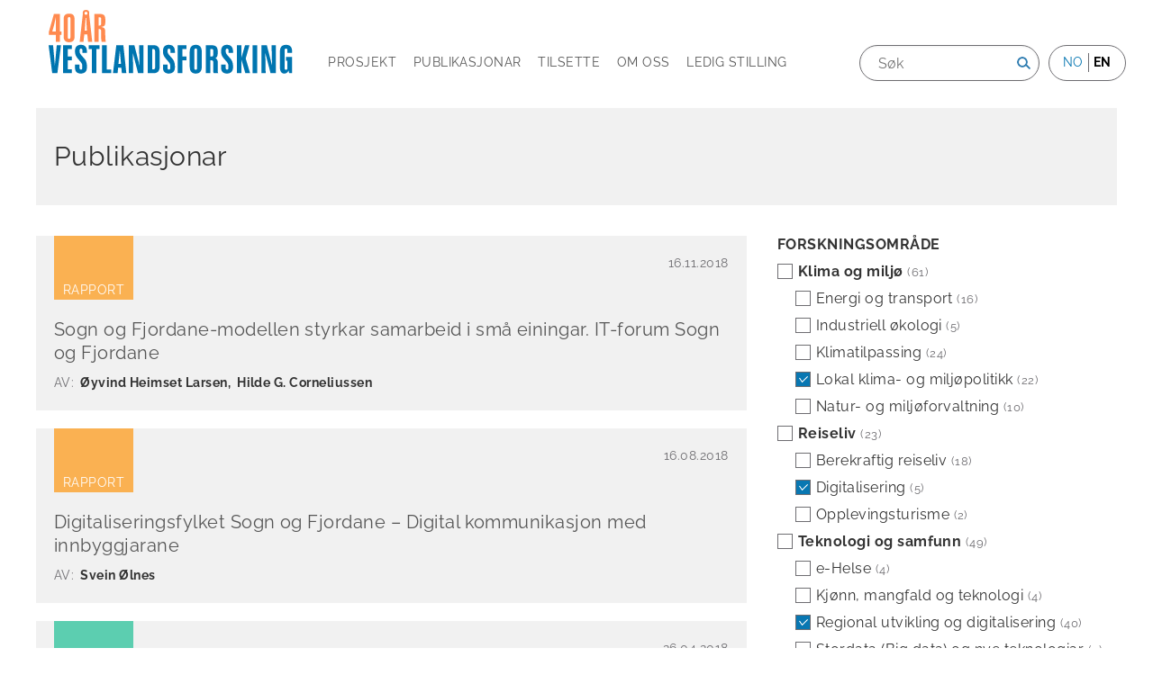

--- FILE ---
content_type: text/html; charset=UTF-8
request_url: https://www.vestforsk.no/nn/publications?f%5B0%5D=publication_created_date%3A1999&f%5B1%5D=publication_created_date%3A2002&f%5B2%5D=publication_created_date%3A2005&f%5B3%5D=publication_created_date%3A2010&f%5B4%5D=publication_created_date%3A2014&f%5B5%5D=publication_created_date%3A2016&f%5B6%5D=publication_created_date%3A2017&f%5B7%5D=publication_created_date%3A2018&f%5B8%5D=publication_research_area%3A11&f%5B9%5D=publication_research_area%3A417&f%5B10%5D=publication_research_area%3A420&f%5B11%5D=publication_type_of_publication%3A26&f%5B12%5D=publication_type_of_publication%3A27
body_size: 11308
content:
<!DOCTYPE html>
<html lang="nn" dir="ltr" prefix="og: https://ogp.me/ns#">
  <head>
    <meta charset="utf-8" />
<script async src="https://www.googletagmanager.com/gtag/js?id=UA-1922533-1"></script>
<script>window.dataLayer = window.dataLayer || [];function gtag(){dataLayer.push(arguments)};gtag("js", new Date());gtag("set", "developer_id.dMDhkMT", true);gtag("config", "UA-1922533-1", {"groups":"default","anonymize_ip":true,"page_placeholder":"PLACEHOLDER_page_path","allow_ad_personalization_signals":false});</script>
<meta name="Generator" content="Drupal 10 (https://www.drupal.org)" />
<meta name="MobileOptimized" content="width" />
<meta name="HandheldFriendly" content="true" />
<meta name="viewport" content="width=device-width, initial-scale=1.0" />
<link rel="icon" href="/themes/custom/sogndal/favicon.ico" type="image/vnd.microsoft.icon" />

    <title>Publications | Vestlandsforsking</title>
    <link rel="stylesheet" media="all" href="/sites/default/files/css/css_OOPBaYQA535oLRHSpoIRaZhEBzIg1IsDnyAVAmShJOc.css?delta=0&amp;language=nn&amp;theme=sogndal&amp;include=eJwlx1EKgCAMANALiTvT1KWD6WLTok4f1c-Dl9UIhlpH4ZvChpmmQ7G1o8R_sTEZWm6cUYJrHQUFqmh6e_mkDgmdwsF0OnzGrmUJPcE-JG4" />
<link rel="stylesheet" media="all" href="/sites/default/files/css/css_BS8DhGyXs0H9sUahCid6iGdbz0W45snLAOsxQ1VSX78.css?delta=1&amp;language=nn&amp;theme=sogndal&amp;include=eJwlx1EKgCAMANALiTvT1KWD6WLTok4f1c-Dl9UIhlpH4ZvChpmmQ7G1o8R_sTEZWm6cUYJrHQUFqmh6e_mkDgmdwsF0OnzGrmUJPcE-JG4" />
<link rel="stylesheet" media="print" href="/sites/default/files/css/css_Xi8BdKufxdcoWI_VDqwekGHCLC5BCer1KC8gA8eHZ30.css?delta=2&amp;language=nn&amp;theme=sogndal&amp;include=eJwlx1EKgCAMANALiTvT1KWD6WLTok4f1c-Dl9UIhlpH4ZvChpmmQ7G1o8R_sTEZWm6cUYJrHQUFqmh6e_mkDgmdwsF0OnzGrmUJPcE-JG4" />

    
  </head>
  
  <body class="page-publications section-publications">
    <div id="skip">
      <a href="#main-menu" class="visually-hidden focusable skip-link">
        Skip to main navigation
      </a>
    </div>
    
      <div class="dialog-off-canvas-main-canvas" data-off-canvas-main-canvas>
    
<div class="layout-container">

  <!-- ______________________ HEADER _______________________ -->

  <header id="header">
    <div class="container">
      <div class="logo">
        <a href="https://www.vestforsk.no/nn">
                       <img src="/themes/custom/sogndal/logo-40-nn.svg" alt="Vestlandsforskning" title="Vestlandsforskning" width="280px" height="auto" class="site-logo">
                  </a>
      </div>

      <nav class="burger">Meny</nav>

            <div class="headernav-region">
          <div>
    <nav role="navigation" aria-labelledby="block-mainnavigation-menu" id="block-mainnavigation" class="block block-menu navigation menu--main">
            
  <h2 class="visually-hidden" id="block-mainnavigation-menu">Main navigation</h2>
  

        
              <ul class="menu">
                    <li class="menu-item">
        <a href="/nn/projects" target="" data-drupal-link-system-path="projects">Prosjekt</a>
              </li>
                <li class="menu-item menu-item--active-trail">
        <a href="/nn/publications" target="" data-drupal-link-system-path="publications">Publikasjonar</a>
              </li>
                <li class="menu-item">
        <a href="/nn/employees" target="" data-drupal-link-system-path="employees">Tilsette</a>
              </li>
                <li class="menu-item menu-item--collapsed">
        <a href="/nn/om-vestlandsforsking" target="" data-drupal-link-system-path="node/17">Om oss</a>
              </li>
                <li class="menu-item">
        <a href="/nn/ledig-stilling" data-drupal-link-system-path="node/33">Ledig stilling</a>
              </li>
        </ul>
  


  </nav>
<div class="language-switcher-language-url block-language block-language-blocklanguage-interface" id="block-languageswitcher" role="navigation">
  
      <h2>Language</h2>
    
      <ul class="links"><li hreflang="nn" data-drupal-link-query="{&quot;f&quot;:[&quot;publication_created_date:1999&quot;,&quot;publication_created_date:2002&quot;,&quot;publication_created_date:2005&quot;,&quot;publication_created_date:2010&quot;,&quot;publication_created_date:2014&quot;,&quot;publication_created_date:2016&quot;,&quot;publication_created_date:2017&quot;,&quot;publication_created_date:2018&quot;,&quot;publication_research_area:11&quot;,&quot;publication_research_area:417&quot;,&quot;publication_research_area:420&quot;,&quot;publication_type_of_publication:26&quot;,&quot;publication_type_of_publication:27&quot;]}" data-drupal-link-system-path="&lt;front&gt;"><span class="language-link is-active" data-drupal-link-query="{&quot;f&quot;:[&quot;publication_created_date:1999&quot;,&quot;publication_created_date:2002&quot;,&quot;publication_created_date:2005&quot;,&quot;publication_created_date:2010&quot;,&quot;publication_created_date:2014&quot;,&quot;publication_created_date:2016&quot;,&quot;publication_created_date:2017&quot;,&quot;publication_created_date:2018&quot;,&quot;publication_research_area:11&quot;,&quot;publication_research_area:417&quot;,&quot;publication_research_area:420&quot;,&quot;publication_type_of_publication:26&quot;,&quot;publication_type_of_publication:27&quot;]}">no</span></li><li hreflang="en" data-drupal-link-query="{&quot;f&quot;:[&quot;publication_created_date:1999&quot;,&quot;publication_created_date:2002&quot;,&quot;publication_created_date:2005&quot;,&quot;publication_created_date:2010&quot;,&quot;publication_created_date:2014&quot;,&quot;publication_created_date:2016&quot;,&quot;publication_created_date:2017&quot;,&quot;publication_created_date:2018&quot;,&quot;publication_research_area:11&quot;,&quot;publication_research_area:417&quot;,&quot;publication_research_area:420&quot;,&quot;publication_type_of_publication:26&quot;,&quot;publication_type_of_publication:27&quot;]}" data-drupal-link-system-path="publications"><a href="/en/publications?f%5B0%5D=publication_created_date%3A1999&amp;f%5B1%5D=publication_created_date%3A2002&amp;f%5B2%5D=publication_created_date%3A2005&amp;f%5B3%5D=publication_created_date%3A2010&amp;f%5B4%5D=publication_created_date%3A2014&amp;f%5B5%5D=publication_created_date%3A2016&amp;f%5B6%5D=publication_created_date%3A2017&amp;f%5B7%5D=publication_created_date%3A2018&amp;f%5B8%5D=publication_research_area%3A11&amp;f%5B9%5D=publication_research_area%3A417&amp;f%5B10%5D=publication_research_area%3A420&amp;f%5B11%5D=publication_type_of_publication%3A26&amp;f%5B12%5D=publication_type_of_publication%3A27" class="language-link" hreflang="en" data-drupal-link-query="{&quot;f&quot;:[&quot;publication_created_date:1999&quot;,&quot;publication_created_date:2002&quot;,&quot;publication_created_date:2005&quot;,&quot;publication_created_date:2010&quot;,&quot;publication_created_date:2014&quot;,&quot;publication_created_date:2016&quot;,&quot;publication_created_date:2017&quot;,&quot;publication_created_date:2018&quot;,&quot;publication_research_area:11&quot;,&quot;publication_research_area:417&quot;,&quot;publication_research_area:420&quot;,&quot;publication_type_of_publication:26&quot;,&quot;publication_type_of_publication:27&quot;]}" data-drupal-link-system-path="publications">en</a></li></ul>
  </div>
<div class="views-exposed-form block-views block-views-exposed-filter-blocksearch-api-full-content-search-searchresults" data-drupal-selector="views-exposed-form-search-api-full-content-search-searchresults" id="block-exposedformsearch-api-full-content-searchsearchresults">
  
    
      <form action="/nn/search/" method="get" id="views-exposed-form-search-api-full-content-search-searchresults" accept-charset="UTF-8">
  <div class="js-form-item form-item form-type-textfield js-form-type-textfield form-item-search-api-fulltext js-form-item-search-api-fulltext">
      <label for="edit-search-api-fulltext">Søk</label>
        <input placeholder="Søk" data-drupal-selector="edit-search-api-fulltext" type="text" id="edit-search-api-fulltext" name="search_api_fulltext" value="" size="30" maxlength="128" class="form-text" />

        </div>
<div data-drupal-selector="edit-actions" class="form-actions js-form-wrapper form-wrapper" id="edit-actions"><input alt="Søk" data-drupal-selector="edit-submit-search-api-full-content-search" type="image" id="edit-submit-search-api-full-content-search" value="Search" src="/themes/custom/sogndal/images/source/search.png" class="image-button js-form-submit form-submit" />
</div>


</form>

  </div>

  </div>

      </div>
          </div><!-- /.container -->
  </header><!-- /#header -->

  
  <!-- ______________________ MAIN _______________________ -->

  <div id="main">
    <div class="container">
      <section id="content">

        <div id="content-header">

          

                    <div id="highlighted">  <div>
    <div data-drupal-messages-fallback class="hidden"></div>

  </div>
</div>
          
          

          
          
          

          
          
        </div><!-- /#content-header -->

        <div id="content-area">
            <div>
    <div id="block-sogndal-content" class="block-system block-system-main-block">
  
    
      <div class="ramsalt-stack">

  

  <div class="group-rooftop">
    <div class="block-region-rooftop"><div class="block-block-content block-block-content72655023-28f7-4b4a-a3a6-f822ebc7c987">
  
    
      
            <div class="body"><h2>Publikasjonar</h2>
</div>
      
  </div>
</div>
  </div>

  <div class="group-attic">
    <div class="block-region-attic"><div class="facet-active block-facet--checkbox block-facets block-facet-blockpublication-research-area">
  
      <h2>Forskningsområde</h2>
    
        <div class="facets-widget-checkbox">
      <ul data-drupal-facet-filter-key="f" data-drupal-facet-id="publication_research_area" data-drupal-facet-alias="publication_research_area" class="facet-active js-facets-checkbox-links item-list__checkbox"><li class="facet-item facet-item--expanded facet-item--active-trail js-form-item js-form-type-checkbox checkbox form-check"><a href="/nn/publications?f%5B0%5D=publication_created_date%3A1999&amp;f%5B1%5D=publication_created_date%3A2002&amp;f%5B2%5D=publication_created_date%3A2005&amp;f%5B3%5D=publication_created_date%3A2010&amp;f%5B4%5D=publication_created_date%3A2014&amp;f%5B5%5D=publication_created_date%3A2016&amp;f%5B6%5D=publication_created_date%3A2017&amp;f%5B7%5D=publication_created_date%3A2018&amp;f%5B8%5D=publication_research_area%3A1&amp;f%5B9%5D=publication_research_area%3A11&amp;f%5B10%5D=publication_research_area%3A417&amp;f%5B11%5D=publication_type_of_publication%3A26&amp;f%5B12%5D=publication_type_of_publication%3A27" rel="nofollow" data-drupal-facet-item-id="publication-research-area-1" data-drupal-facet-item-value="1" data-drupal-facet-item-count="61" data-drupal-facet-filter-value="publication_research_area:1" data-drupal-facet-widget-element-class="facets-checkbox"><span class="facet-item__value">Klima og miljø</span>
  <span class="facet-item__count">(61)</span>
</a><div class="facets-widget-">
    <ul><li class="facet-item"><a href="/nn/publications?f%5B0%5D=publication_created_date%3A1999&amp;f%5B1%5D=publication_created_date%3A2002&amp;f%5B2%5D=publication_created_date%3A2005&amp;f%5B3%5D=publication_created_date%3A2010&amp;f%5B4%5D=publication_created_date%3A2014&amp;f%5B5%5D=publication_created_date%3A2016&amp;f%5B6%5D=publication_created_date%3A2017&amp;f%5B7%5D=publication_created_date%3A2018&amp;f%5B8%5D=publication_research_area%3A3&amp;f%5B9%5D=publication_research_area%3A11&amp;f%5B10%5D=publication_research_area%3A417&amp;f%5B11%5D=publication_research_area%3A420&amp;f%5B12%5D=publication_type_of_publication%3A26&amp;f%5B13%5D=publication_type_of_publication%3A27" rel="nofollow" data-drupal-facet-item-id="publication-research-area-3" data-drupal-facet-item-value="3" data-drupal-facet-item-count="16" data-drupal-facet-filter-value="publication_research_area:3" data-drupal-facet-widget-element-class="facets-checkbox"><span class="facet-item__value">Energi og transport</span>
  <span class="facet-item__count">(16)</span>
</a></li><li class="facet-item"><a href="/nn/publications?f%5B0%5D=publication_created_date%3A1999&amp;f%5B1%5D=publication_created_date%3A2002&amp;f%5B2%5D=publication_created_date%3A2005&amp;f%5B3%5D=publication_created_date%3A2010&amp;f%5B4%5D=publication_created_date%3A2014&amp;f%5B5%5D=publication_created_date%3A2016&amp;f%5B6%5D=publication_created_date%3A2017&amp;f%5B7%5D=publication_created_date%3A2018&amp;f%5B8%5D=publication_research_area%3A4&amp;f%5B9%5D=publication_research_area%3A11&amp;f%5B10%5D=publication_research_area%3A417&amp;f%5B11%5D=publication_research_area%3A420&amp;f%5B12%5D=publication_type_of_publication%3A26&amp;f%5B13%5D=publication_type_of_publication%3A27" rel="nofollow" data-drupal-facet-item-id="publication-research-area-4" data-drupal-facet-item-value="4" data-drupal-facet-item-count="5" data-drupal-facet-filter-value="publication_research_area:4" data-drupal-facet-widget-element-class="facets-checkbox"><span class="facet-item__value">Industriell økologi</span>
  <span class="facet-item__count">(5)</span>
</a></li><li class="facet-item"><a href="/nn/publications?f%5B0%5D=publication_created_date%3A1999&amp;f%5B1%5D=publication_created_date%3A2002&amp;f%5B2%5D=publication_created_date%3A2005&amp;f%5B3%5D=publication_created_date%3A2010&amp;f%5B4%5D=publication_created_date%3A2014&amp;f%5B5%5D=publication_created_date%3A2016&amp;f%5B6%5D=publication_created_date%3A2017&amp;f%5B7%5D=publication_created_date%3A2018&amp;f%5B8%5D=publication_research_area%3A2&amp;f%5B9%5D=publication_research_area%3A11&amp;f%5B10%5D=publication_research_area%3A417&amp;f%5B11%5D=publication_research_area%3A420&amp;f%5B12%5D=publication_type_of_publication%3A26&amp;f%5B13%5D=publication_type_of_publication%3A27" rel="nofollow" data-drupal-facet-item-id="publication-research-area-2" data-drupal-facet-item-value="2" data-drupal-facet-item-count="24" data-drupal-facet-filter-value="publication_research_area:2" data-drupal-facet-widget-element-class="facets-checkbox"><span class="facet-item__value">Klimatilpassing</span>
  <span class="facet-item__count">(24)</span>
</a></li><li class="facet-item"><a href="/nn/publications?f%5B0%5D=publication_created_date%3A1999&amp;f%5B1%5D=publication_created_date%3A2002&amp;f%5B2%5D=publication_created_date%3A2005&amp;f%5B3%5D=publication_created_date%3A2010&amp;f%5B4%5D=publication_created_date%3A2014&amp;f%5B5%5D=publication_created_date%3A2016&amp;f%5B6%5D=publication_created_date%3A2017&amp;f%5B7%5D=publication_created_date%3A2018&amp;f%5B8%5D=publication_research_area%3A1&amp;f%5B9%5D=publication_research_area%3A11&amp;f%5B10%5D=publication_research_area%3A417&amp;f%5B11%5D=publication_type_of_publication%3A26&amp;f%5B12%5D=publication_type_of_publication%3A27" rel="nofollow" class="is-active" data-drupal-facet-item-id="publication-research-area-420" data-drupal-facet-item-value="420" data-drupal-facet-item-count="22" data-drupal-facet-filter-value="publication_research_area:420" data-drupal-facet-widget-element-class="facets-checkbox">  <span class="facet-item__status js-facet-deactivate">(-)</span>
<span class="facet-item__value">Lokal klima- og miljøpolitikk</span>
  <span class="facet-item__count">(22)</span>
</a></li><li class="facet-item"><a href="/nn/publications?f%5B0%5D=publication_created_date%3A1999&amp;f%5B1%5D=publication_created_date%3A2002&amp;f%5B2%5D=publication_created_date%3A2005&amp;f%5B3%5D=publication_created_date%3A2010&amp;f%5B4%5D=publication_created_date%3A2014&amp;f%5B5%5D=publication_created_date%3A2016&amp;f%5B6%5D=publication_created_date%3A2017&amp;f%5B7%5D=publication_created_date%3A2018&amp;f%5B8%5D=publication_research_area%3A11&amp;f%5B9%5D=publication_research_area%3A417&amp;f%5B10%5D=publication_research_area%3A420&amp;f%5B11%5D=publication_research_area%3A422&amp;f%5B12%5D=publication_type_of_publication%3A26&amp;f%5B13%5D=publication_type_of_publication%3A27" rel="nofollow" data-drupal-facet-item-id="publication-research-area-422" data-drupal-facet-item-value="422" data-drupal-facet-item-count="10" data-drupal-facet-filter-value="publication_research_area:422" data-drupal-facet-widget-element-class="facets-checkbox"><span class="facet-item__value">Natur- og miljøforvaltning</span>
  <span class="facet-item__count">(10)</span>
</a></li></ul>
</div>
</li><li class="facet-item facet-item--expanded facet-item--active-trail js-form-item js-form-type-checkbox checkbox form-check"><a href="/nn/publications?f%5B0%5D=publication_created_date%3A1999&amp;f%5B1%5D=publication_created_date%3A2002&amp;f%5B2%5D=publication_created_date%3A2005&amp;f%5B3%5D=publication_created_date%3A2010&amp;f%5B4%5D=publication_created_date%3A2014&amp;f%5B5%5D=publication_created_date%3A2016&amp;f%5B6%5D=publication_created_date%3A2017&amp;f%5B7%5D=publication_created_date%3A2018&amp;f%5B8%5D=publication_research_area%3A9&amp;f%5B9%5D=publication_research_area%3A417&amp;f%5B10%5D=publication_research_area%3A420&amp;f%5B11%5D=publication_type_of_publication%3A26&amp;f%5B12%5D=publication_type_of_publication%3A27" rel="nofollow" data-drupal-facet-item-id="publication-research-area-9" data-drupal-facet-item-value="9" data-drupal-facet-item-count="23" data-drupal-facet-filter-value="publication_research_area:9" data-drupal-facet-widget-element-class="facets-checkbox"><span class="facet-item__value">Reiseliv</span>
  <span class="facet-item__count">(23)</span>
</a><div class="facets-widget-">
    <ul><li class="facet-item"><a href="/nn/publications?f%5B0%5D=publication_created_date%3A1999&amp;f%5B1%5D=publication_created_date%3A2002&amp;f%5B2%5D=publication_created_date%3A2005&amp;f%5B3%5D=publication_created_date%3A2010&amp;f%5B4%5D=publication_created_date%3A2014&amp;f%5B5%5D=publication_created_date%3A2016&amp;f%5B6%5D=publication_created_date%3A2017&amp;f%5B7%5D=publication_created_date%3A2018&amp;f%5B8%5D=publication_research_area%3A11&amp;f%5B9%5D=publication_research_area%3A12&amp;f%5B10%5D=publication_research_area%3A417&amp;f%5B11%5D=publication_research_area%3A420&amp;f%5B12%5D=publication_type_of_publication%3A26&amp;f%5B13%5D=publication_type_of_publication%3A27" rel="nofollow" data-drupal-facet-item-id="publication-research-area-12" data-drupal-facet-item-value="12" data-drupal-facet-item-count="18" data-drupal-facet-filter-value="publication_research_area:12" data-drupal-facet-widget-element-class="facets-checkbox"><span class="facet-item__value">Berekraftig reiseliv</span>
  <span class="facet-item__count">(18)</span>
</a></li><li class="facet-item"><a href="/nn/publications?f%5B0%5D=publication_created_date%3A1999&amp;f%5B1%5D=publication_created_date%3A2002&amp;f%5B2%5D=publication_created_date%3A2005&amp;f%5B3%5D=publication_created_date%3A2010&amp;f%5B4%5D=publication_created_date%3A2014&amp;f%5B5%5D=publication_created_date%3A2016&amp;f%5B6%5D=publication_created_date%3A2017&amp;f%5B7%5D=publication_created_date%3A2018&amp;f%5B8%5D=publication_research_area%3A9&amp;f%5B9%5D=publication_research_area%3A417&amp;f%5B10%5D=publication_research_area%3A420&amp;f%5B11%5D=publication_type_of_publication%3A26&amp;f%5B12%5D=publication_type_of_publication%3A27" rel="nofollow" class="is-active" data-drupal-facet-item-id="publication-research-area-11" data-drupal-facet-item-value="11" data-drupal-facet-item-count="5" data-drupal-facet-filter-value="publication_research_area:11" data-drupal-facet-widget-element-class="facets-checkbox">  <span class="facet-item__status js-facet-deactivate">(-)</span>
<span class="facet-item__value">Digitalisering</span>
  <span class="facet-item__count">(5)</span>
</a></li><li class="facet-item"><a href="/nn/publications?f%5B0%5D=publication_created_date%3A1999&amp;f%5B1%5D=publication_created_date%3A2002&amp;f%5B2%5D=publication_created_date%3A2005&amp;f%5B3%5D=publication_created_date%3A2010&amp;f%5B4%5D=publication_created_date%3A2014&amp;f%5B5%5D=publication_created_date%3A2016&amp;f%5B6%5D=publication_created_date%3A2017&amp;f%5B7%5D=publication_created_date%3A2018&amp;f%5B8%5D=publication_research_area%3A10&amp;f%5B9%5D=publication_research_area%3A11&amp;f%5B10%5D=publication_research_area%3A417&amp;f%5B11%5D=publication_research_area%3A420&amp;f%5B12%5D=publication_type_of_publication%3A26&amp;f%5B13%5D=publication_type_of_publication%3A27" rel="nofollow" data-drupal-facet-item-id="publication-research-area-10" data-drupal-facet-item-value="10" data-drupal-facet-item-count="2" data-drupal-facet-filter-value="publication_research_area:10" data-drupal-facet-widget-element-class="facets-checkbox"><span class="facet-item__value">Opplevingsturisme</span>
  <span class="facet-item__count">(2)</span>
</a></li></ul>
</div>
</li><li class="facet-item facet-item--expanded facet-item--active-trail js-form-item js-form-type-checkbox checkbox form-check"><a href="/nn/publications?f%5B0%5D=publication_created_date%3A1999&amp;f%5B1%5D=publication_created_date%3A2002&amp;f%5B2%5D=publication_created_date%3A2005&amp;f%5B3%5D=publication_created_date%3A2010&amp;f%5B4%5D=publication_created_date%3A2014&amp;f%5B5%5D=publication_created_date%3A2016&amp;f%5B6%5D=publication_created_date%3A2017&amp;f%5B7%5D=publication_created_date%3A2018&amp;f%5B8%5D=publication_research_area%3A5&amp;f%5B9%5D=publication_research_area%3A11&amp;f%5B10%5D=publication_research_area%3A420&amp;f%5B11%5D=publication_type_of_publication%3A26&amp;f%5B12%5D=publication_type_of_publication%3A27" rel="nofollow" data-drupal-facet-item-id="publication-research-area-5" data-drupal-facet-item-value="5" data-drupal-facet-item-count="49" data-drupal-facet-filter-value="publication_research_area:5" data-drupal-facet-widget-element-class="facets-checkbox"><span class="facet-item__value">Teknologi og samfunn</span>
  <span class="facet-item__count">(49)</span>
</a><div class="facets-widget-">
    <ul><li class="facet-item"><a href="/nn/publications?f%5B0%5D=publication_created_date%3A1999&amp;f%5B1%5D=publication_created_date%3A2002&amp;f%5B2%5D=publication_created_date%3A2005&amp;f%5B3%5D=publication_created_date%3A2010&amp;f%5B4%5D=publication_created_date%3A2014&amp;f%5B5%5D=publication_created_date%3A2016&amp;f%5B6%5D=publication_created_date%3A2017&amp;f%5B7%5D=publication_created_date%3A2018&amp;f%5B8%5D=publication_research_area%3A11&amp;f%5B9%5D=publication_research_area%3A417&amp;f%5B10%5D=publication_research_area%3A418&amp;f%5B11%5D=publication_research_area%3A420&amp;f%5B12%5D=publication_type_of_publication%3A26&amp;f%5B13%5D=publication_type_of_publication%3A27" rel="nofollow" data-drupal-facet-item-id="publication-research-area-418" data-drupal-facet-item-value="418" data-drupal-facet-item-count="4" data-drupal-facet-filter-value="publication_research_area:418" data-drupal-facet-widget-element-class="facets-checkbox"><span class="facet-item__value">e-Helse</span>
  <span class="facet-item__count">(4)</span>
</a></li><li class="facet-item"><a href="/nn/publications?f%5B0%5D=publication_created_date%3A1999&amp;f%5B1%5D=publication_created_date%3A2002&amp;f%5B2%5D=publication_created_date%3A2005&amp;f%5B3%5D=publication_created_date%3A2010&amp;f%5B4%5D=publication_created_date%3A2014&amp;f%5B5%5D=publication_created_date%3A2016&amp;f%5B6%5D=publication_created_date%3A2017&amp;f%5B7%5D=publication_created_date%3A2018&amp;f%5B8%5D=publication_research_area%3A6&amp;f%5B9%5D=publication_research_area%3A11&amp;f%5B10%5D=publication_research_area%3A417&amp;f%5B11%5D=publication_research_area%3A420&amp;f%5B12%5D=publication_type_of_publication%3A26&amp;f%5B13%5D=publication_type_of_publication%3A27" rel="nofollow" data-drupal-facet-item-id="publication-research-area-6" data-drupal-facet-item-value="6" data-drupal-facet-item-count="4" data-drupal-facet-filter-value="publication_research_area:6" data-drupal-facet-widget-element-class="facets-checkbox"><span class="facet-item__value">Kjønn, mangfald og teknologi</span>
  <span class="facet-item__count">(4)</span>
</a></li><li class="facet-item"><a href="/nn/publications?f%5B0%5D=publication_created_date%3A1999&amp;f%5B1%5D=publication_created_date%3A2002&amp;f%5B2%5D=publication_created_date%3A2005&amp;f%5B3%5D=publication_created_date%3A2010&amp;f%5B4%5D=publication_created_date%3A2014&amp;f%5B5%5D=publication_created_date%3A2016&amp;f%5B6%5D=publication_created_date%3A2017&amp;f%5B7%5D=publication_created_date%3A2018&amp;f%5B8%5D=publication_research_area%3A5&amp;f%5B9%5D=publication_research_area%3A11&amp;f%5B10%5D=publication_research_area%3A420&amp;f%5B11%5D=publication_type_of_publication%3A26&amp;f%5B12%5D=publication_type_of_publication%3A27" rel="nofollow" class="is-active" data-drupal-facet-item-id="publication-research-area-417" data-drupal-facet-item-value="417" data-drupal-facet-item-count="40" data-drupal-facet-filter-value="publication_research_area:417" data-drupal-facet-widget-element-class="facets-checkbox">  <span class="facet-item__status js-facet-deactivate">(-)</span>
<span class="facet-item__value">Regional utvikling og digitalisering</span>
  <span class="facet-item__count">(40)</span>
</a></li><li class="facet-item"><a href="/nn/publications?f%5B0%5D=publication_created_date%3A1999&amp;f%5B1%5D=publication_created_date%3A2002&amp;f%5B2%5D=publication_created_date%3A2005&amp;f%5B3%5D=publication_created_date%3A2010&amp;f%5B4%5D=publication_created_date%3A2014&amp;f%5B5%5D=publication_created_date%3A2016&amp;f%5B6%5D=publication_created_date%3A2017&amp;f%5B7%5D=publication_created_date%3A2018&amp;f%5B8%5D=publication_research_area%3A8&amp;f%5B9%5D=publication_research_area%3A11&amp;f%5B10%5D=publication_research_area%3A417&amp;f%5B11%5D=publication_research_area%3A420&amp;f%5B12%5D=publication_type_of_publication%3A26&amp;f%5B13%5D=publication_type_of_publication%3A27" rel="nofollow" data-drupal-facet-item-id="publication-research-area-8" data-drupal-facet-item-value="8" data-drupal-facet-item-count="2" data-drupal-facet-filter-value="publication_research_area:8" data-drupal-facet-widget-element-class="facets-checkbox"><span class="facet-item__value">Stordata (Big data) og nye teknologiar</span>
  <span class="facet-item__count">(2)</span>
</a></li></ul>
</div>
</li></ul>
</div>

  </div>
<div class="facet-active block-facet--checkbox block-facets block-facet-blockpublication-type-of-publication">
  
      <h2>Publikasjonstype</h2>
    
        <div class="facets-widget-checkbox">
      <ul data-drupal-facet-filter-key="f" data-drupal-facet-id="publication_type_of_publication" data-drupal-facet-alias="publication_type_of_publication" class="facet-active js-facets-checkbox-links item-list__checkbox"><li class="facet-item js-form-item js-form-type-checkbox checkbox form-check"><a href="/nn/publications?f%5B0%5D=publication_created_date%3A1999&amp;f%5B1%5D=publication_created_date%3A2002&amp;f%5B2%5D=publication_created_date%3A2005&amp;f%5B3%5D=publication_created_date%3A2010&amp;f%5B4%5D=publication_created_date%3A2014&amp;f%5B5%5D=publication_created_date%3A2016&amp;f%5B6%5D=publication_created_date%3A2017&amp;f%5B7%5D=publication_created_date%3A2018&amp;f%5B8%5D=publication_research_area%3A11&amp;f%5B9%5D=publication_research_area%3A417&amp;f%5B10%5D=publication_research_area%3A420&amp;f%5B11%5D=publication_type_of_publication%3A22&amp;f%5B12%5D=publication_type_of_publication%3A26&amp;f%5B13%5D=publication_type_of_publication%3A27" rel="nofollow" data-drupal-facet-item-id="publication-type-of-publication-22" data-drupal-facet-item-value="22" data-drupal-facet-item-count="17" data-drupal-facet-filter-value="publication_type_of_publication:22" data-drupal-facet-widget-element-class="facets-checkbox"><span class="facet-item__value">Artikkel</span>
  <span class="facet-item__count">(17)</span>
</a></li><li class="facet-item js-form-item js-form-type-checkbox checkbox form-check"><a href="/nn/publications?f%5B0%5D=publication_created_date%3A1999&amp;f%5B1%5D=publication_created_date%3A2002&amp;f%5B2%5D=publication_created_date%3A2005&amp;f%5B3%5D=publication_created_date%3A2010&amp;f%5B4%5D=publication_created_date%3A2014&amp;f%5B5%5D=publication_created_date%3A2016&amp;f%5B6%5D=publication_created_date%3A2017&amp;f%5B7%5D=publication_created_date%3A2018&amp;f%5B8%5D=publication_research_area%3A11&amp;f%5B9%5D=publication_research_area%3A417&amp;f%5B10%5D=publication_research_area%3A420&amp;f%5B11%5D=publication_type_of_publication%3A23&amp;f%5B12%5D=publication_type_of_publication%3A26&amp;f%5B13%5D=publication_type_of_publication%3A27" rel="nofollow" data-drupal-facet-item-id="publication-type-of-publication-23" data-drupal-facet-item-value="23" data-drupal-facet-item-count="1" data-drupal-facet-filter-value="publication_type_of_publication:23" data-drupal-facet-widget-element-class="facets-checkbox"><span class="facet-item__value">Bok</span>
  <span class="facet-item__count">(1)</span>
</a></li><li class="facet-item js-form-item js-form-type-checkbox checkbox form-check"><a href="/nn/publications?f%5B0%5D=publication_created_date%3A1999&amp;f%5B1%5D=publication_created_date%3A2002&amp;f%5B2%5D=publication_created_date%3A2005&amp;f%5B3%5D=publication_created_date%3A2010&amp;f%5B4%5D=publication_created_date%3A2014&amp;f%5B5%5D=publication_created_date%3A2016&amp;f%5B6%5D=publication_created_date%3A2017&amp;f%5B7%5D=publication_created_date%3A2018&amp;f%5B8%5D=publication_research_area%3A11&amp;f%5B9%5D=publication_research_area%3A417&amp;f%5B10%5D=publication_research_area%3A420&amp;f%5B11%5D=publication_type_of_publication%3A24&amp;f%5B12%5D=publication_type_of_publication%3A26&amp;f%5B13%5D=publication_type_of_publication%3A27" rel="nofollow" data-drupal-facet-item-id="publication-type-of-publication-24" data-drupal-facet-item-value="24" data-drupal-facet-item-count="9" data-drupal-facet-filter-value="publication_type_of_publication:24" data-drupal-facet-widget-element-class="facets-checkbox"><span class="facet-item__value">Foredrag</span>
  <span class="facet-item__count">(9)</span>
</a></li><li class="facet-item js-form-item js-form-type-checkbox checkbox form-check"><a href="/nn/publications?f%5B0%5D=publication_created_date%3A1999&amp;f%5B1%5D=publication_created_date%3A2002&amp;f%5B2%5D=publication_created_date%3A2005&amp;f%5B3%5D=publication_created_date%3A2010&amp;f%5B4%5D=publication_created_date%3A2014&amp;f%5B5%5D=publication_created_date%3A2016&amp;f%5B6%5D=publication_created_date%3A2017&amp;f%5B7%5D=publication_created_date%3A2018&amp;f%5B8%5D=publication_research_area%3A11&amp;f%5B9%5D=publication_research_area%3A417&amp;f%5B10%5D=publication_research_area%3A420&amp;f%5B11%5D=publication_type_of_publication%3A25&amp;f%5B12%5D=publication_type_of_publication%3A26&amp;f%5B13%5D=publication_type_of_publication%3A27" rel="nofollow" data-drupal-facet-item-id="publication-type-of-publication-25" data-drupal-facet-item-value="25" data-drupal-facet-item-count="3" data-drupal-facet-filter-value="publication_type_of_publication:25" data-drupal-facet-widget-element-class="facets-checkbox"><span class="facet-item__value">Kronikk</span>
  <span class="facet-item__count">(3)</span>
</a></li><li class="facet-item js-form-item js-form-type-checkbox checkbox form-check"><a href="/nn/publications?f%5B0%5D=publication_created_date%3A1999&amp;f%5B1%5D=publication_created_date%3A2002&amp;f%5B2%5D=publication_created_date%3A2005&amp;f%5B3%5D=publication_created_date%3A2010&amp;f%5B4%5D=publication_created_date%3A2014&amp;f%5B5%5D=publication_created_date%3A2016&amp;f%5B6%5D=publication_created_date%3A2017&amp;f%5B7%5D=publication_created_date%3A2018&amp;f%5B8%5D=publication_research_area%3A11&amp;f%5B9%5D=publication_research_area%3A417&amp;f%5B10%5D=publication_research_area%3A420&amp;f%5B11%5D=publication_type_of_publication%3A27" rel="nofollow" class="is-active" data-drupal-facet-item-id="publication-type-of-publication-26" data-drupal-facet-item-value="26" data-drupal-facet-item-count="16" data-drupal-facet-filter-value="publication_type_of_publication:26" data-drupal-facet-widget-element-class="facets-checkbox">  <span class="facet-item__status js-facet-deactivate">(-)</span>
<span class="facet-item__value">Notat</span>
  <span class="facet-item__count">(16)</span>
</a></li><li class="facet-item js-form-item js-form-type-checkbox checkbox form-check"><a href="/nn/publications?f%5B0%5D=publication_created_date%3A1999&amp;f%5B1%5D=publication_created_date%3A2002&amp;f%5B2%5D=publication_created_date%3A2005&amp;f%5B3%5D=publication_created_date%3A2010&amp;f%5B4%5D=publication_created_date%3A2014&amp;f%5B5%5D=publication_created_date%3A2016&amp;f%5B6%5D=publication_created_date%3A2017&amp;f%5B7%5D=publication_created_date%3A2018&amp;f%5B8%5D=publication_research_area%3A11&amp;f%5B9%5D=publication_research_area%3A417&amp;f%5B10%5D=publication_research_area%3A420&amp;f%5B11%5D=publication_type_of_publication%3A26" rel="nofollow" class="is-active" data-drupal-facet-item-id="publication-type-of-publication-27" data-drupal-facet-item-value="27" data-drupal-facet-item-count="47" data-drupal-facet-filter-value="publication_type_of_publication:27" data-drupal-facet-widget-element-class="facets-checkbox">  <span class="facet-item__status js-facet-deactivate">(-)</span>
<span class="facet-item__value">Rapport</span>
  <span class="facet-item__count">(47)</span>
</a></li></ul>
</div>

  </div>
<div class="facet-active block-facet--checkbox block-facets block-facet-blockpublication-created-date">
  
      <h2>År</h2>
    
        <div class="facets-widget-checkbox">
      <ul data-drupal-facet-filter-key="f" data-drupal-facet-id="publication_created_date" data-drupal-facet-alias="publication_created_date" class="facet-active js-facets-checkbox-links item-list__checkbox"><li class="facet-item js-form-item js-form-type-checkbox checkbox form-check"><a href="/nn/publications?f%5B0%5D=publication_created_date%3A1999&amp;f%5B1%5D=publication_created_date%3A2002&amp;f%5B2%5D=publication_created_date%3A2005&amp;f%5B3%5D=publication_created_date%3A2010&amp;f%5B4%5D=publication_created_date%3A2014&amp;f%5B5%5D=publication_created_date%3A2016&amp;f%5B6%5D=publication_created_date%3A2017&amp;f%5B7%5D=publication_created_date%3A2018&amp;f%5B8%5D=publication_created_date%3A2021&amp;f%5B9%5D=publication_research_area%3A11&amp;f%5B10%5D=publication_research_area%3A417&amp;f%5B11%5D=publication_research_area%3A420&amp;f%5B12%5D=publication_type_of_publication%3A26&amp;f%5B13%5D=publication_type_of_publication%3A27" rel="nofollow" data-drupal-facet-item-id="publication-created-date-2021" data-drupal-facet-item-value="2021" data-drupal-facet-item-count="3" data-drupal-facet-filter-value="publication_created_date:2021" data-drupal-facet-widget-element-class="facets-checkbox"><span class="facet-item__value">2021</span>
  <span class="facet-item__count">(3)</span>
</a></li><li class="facet-item js-form-item js-form-type-checkbox checkbox form-check"><a href="/nn/publications?f%5B0%5D=publication_created_date%3A1999&amp;f%5B1%5D=publication_created_date%3A2002&amp;f%5B2%5D=publication_created_date%3A2005&amp;f%5B3%5D=publication_created_date%3A2010&amp;f%5B4%5D=publication_created_date%3A2014&amp;f%5B5%5D=publication_created_date%3A2016&amp;f%5B6%5D=publication_created_date%3A2017&amp;f%5B7%5D=publication_created_date%3A2018&amp;f%5B8%5D=publication_created_date%3A2020&amp;f%5B9%5D=publication_research_area%3A11&amp;f%5B10%5D=publication_research_area%3A417&amp;f%5B11%5D=publication_research_area%3A420&amp;f%5B12%5D=publication_type_of_publication%3A26&amp;f%5B13%5D=publication_type_of_publication%3A27" rel="nofollow" data-drupal-facet-item-id="publication-created-date-2020" data-drupal-facet-item-value="2020" data-drupal-facet-item-count="8" data-drupal-facet-filter-value="publication_created_date:2020" data-drupal-facet-widget-element-class="facets-checkbox"><span class="facet-item__value">2020</span>
  <span class="facet-item__count">(8)</span>
</a></li><li class="facet-item js-form-item js-form-type-checkbox checkbox form-check"><a href="/nn/publications?f%5B0%5D=publication_created_date%3A1999&amp;f%5B1%5D=publication_created_date%3A2002&amp;f%5B2%5D=publication_created_date%3A2005&amp;f%5B3%5D=publication_created_date%3A2010&amp;f%5B4%5D=publication_created_date%3A2014&amp;f%5B5%5D=publication_created_date%3A2016&amp;f%5B6%5D=publication_created_date%3A2017&amp;f%5B7%5D=publication_created_date%3A2018&amp;f%5B8%5D=publication_created_date%3A2019&amp;f%5B9%5D=publication_research_area%3A11&amp;f%5B10%5D=publication_research_area%3A417&amp;f%5B11%5D=publication_research_area%3A420&amp;f%5B12%5D=publication_type_of_publication%3A26&amp;f%5B13%5D=publication_type_of_publication%3A27" rel="nofollow" data-drupal-facet-item-id="publication-created-date-2019" data-drupal-facet-item-value="2019" data-drupal-facet-item-count="5" data-drupal-facet-filter-value="publication_created_date:2019" data-drupal-facet-widget-element-class="facets-checkbox"><span class="facet-item__value">2019</span>
  <span class="facet-item__count">(5)</span>
</a></li><li class="facet-item js-form-item js-form-type-checkbox checkbox form-check"><a href="/nn/publications?f%5B0%5D=publication_created_date%3A1999&amp;f%5B1%5D=publication_created_date%3A2002&amp;f%5B2%5D=publication_created_date%3A2005&amp;f%5B3%5D=publication_created_date%3A2010&amp;f%5B4%5D=publication_created_date%3A2014&amp;f%5B5%5D=publication_created_date%3A2016&amp;f%5B6%5D=publication_created_date%3A2017&amp;f%5B7%5D=publication_research_area%3A11&amp;f%5B8%5D=publication_research_area%3A417&amp;f%5B9%5D=publication_research_area%3A420&amp;f%5B10%5D=publication_type_of_publication%3A26&amp;f%5B11%5D=publication_type_of_publication%3A27" rel="nofollow" class="is-active" data-drupal-facet-item-id="publication-created-date-2018" data-drupal-facet-item-value="2018" data-drupal-facet-item-count="4" data-drupal-facet-filter-value="publication_created_date:2018" data-drupal-facet-widget-element-class="facets-checkbox">  <span class="facet-item__status js-facet-deactivate">(-)</span>
<span class="facet-item__value">2018</span>
  <span class="facet-item__count">(4)</span>
</a></li><li class="facet-item js-form-item js-form-type-checkbox checkbox form-check"><a href="/nn/publications?f%5B0%5D=publication_created_date%3A1999&amp;f%5B1%5D=publication_created_date%3A2002&amp;f%5B2%5D=publication_created_date%3A2005&amp;f%5B3%5D=publication_created_date%3A2010&amp;f%5B4%5D=publication_created_date%3A2014&amp;f%5B5%5D=publication_created_date%3A2016&amp;f%5B6%5D=publication_created_date%3A2018&amp;f%5B7%5D=publication_research_area%3A11&amp;f%5B8%5D=publication_research_area%3A417&amp;f%5B9%5D=publication_research_area%3A420&amp;f%5B10%5D=publication_type_of_publication%3A26&amp;f%5B11%5D=publication_type_of_publication%3A27" rel="nofollow" class="is-active" data-drupal-facet-item-id="publication-created-date-2017" data-drupal-facet-item-value="2017" data-drupal-facet-item-count="5" data-drupal-facet-filter-value="publication_created_date:2017" data-drupal-facet-widget-element-class="facets-checkbox">  <span class="facet-item__status js-facet-deactivate">(-)</span>
<span class="facet-item__value">2017</span>
  <span class="facet-item__count">(5)</span>
</a></li><li class="facet-item js-form-item js-form-type-checkbox checkbox form-check"><a href="/nn/publications?f%5B0%5D=publication_created_date%3A1999&amp;f%5B1%5D=publication_created_date%3A2002&amp;f%5B2%5D=publication_created_date%3A2005&amp;f%5B3%5D=publication_created_date%3A2010&amp;f%5B4%5D=publication_created_date%3A2014&amp;f%5B5%5D=publication_created_date%3A2017&amp;f%5B6%5D=publication_created_date%3A2018&amp;f%5B7%5D=publication_research_area%3A11&amp;f%5B8%5D=publication_research_area%3A417&amp;f%5B9%5D=publication_research_area%3A420&amp;f%5B10%5D=publication_type_of_publication%3A26&amp;f%5B11%5D=publication_type_of_publication%3A27" rel="nofollow" class="is-active" data-drupal-facet-item-id="publication-created-date-2016" data-drupal-facet-item-value="2016" data-drupal-facet-item-count="7" data-drupal-facet-filter-value="publication_created_date:2016" data-drupal-facet-widget-element-class="facets-checkbox">  <span class="facet-item__status js-facet-deactivate">(-)</span>
<span class="facet-item__value">2016</span>
  <span class="facet-item__count">(7)</span>
</a></li><li class="facet-item js-form-item js-form-type-checkbox checkbox form-check"><a href="/nn/publications?f%5B0%5D=publication_created_date%3A1999&amp;f%5B1%5D=publication_created_date%3A2002&amp;f%5B2%5D=publication_created_date%3A2005&amp;f%5B3%5D=publication_created_date%3A2010&amp;f%5B4%5D=publication_created_date%3A2014&amp;f%5B5%5D=publication_created_date%3A2015&amp;f%5B6%5D=publication_created_date%3A2016&amp;f%5B7%5D=publication_created_date%3A2017&amp;f%5B8%5D=publication_created_date%3A2018&amp;f%5B9%5D=publication_research_area%3A11&amp;f%5B10%5D=publication_research_area%3A417&amp;f%5B11%5D=publication_research_area%3A420&amp;f%5B12%5D=publication_type_of_publication%3A26&amp;f%5B13%5D=publication_type_of_publication%3A27" rel="nofollow" data-drupal-facet-item-id="publication-created-date-2015" data-drupal-facet-item-value="2015" data-drupal-facet-item-count="10" data-drupal-facet-filter-value="publication_created_date:2015" data-drupal-facet-widget-element-class="facets-checkbox"><span class="facet-item__value">2015</span>
  <span class="facet-item__count">(10)</span>
</a></li><li class="facet-item js-form-item js-form-type-checkbox checkbox form-check"><a href="/nn/publications?f%5B0%5D=publication_created_date%3A1999&amp;f%5B1%5D=publication_created_date%3A2002&amp;f%5B2%5D=publication_created_date%3A2005&amp;f%5B3%5D=publication_created_date%3A2010&amp;f%5B4%5D=publication_created_date%3A2016&amp;f%5B5%5D=publication_created_date%3A2017&amp;f%5B6%5D=publication_created_date%3A2018&amp;f%5B7%5D=publication_research_area%3A11&amp;f%5B8%5D=publication_research_area%3A417&amp;f%5B9%5D=publication_research_area%3A420&amp;f%5B10%5D=publication_type_of_publication%3A26&amp;f%5B11%5D=publication_type_of_publication%3A27" rel="nofollow" class="is-active" data-drupal-facet-item-id="publication-created-date-2014" data-drupal-facet-item-value="2014" data-drupal-facet-item-count="15" data-drupal-facet-filter-value="publication_created_date:2014" data-drupal-facet-widget-element-class="facets-checkbox">  <span class="facet-item__status js-facet-deactivate">(-)</span>
<span class="facet-item__value">2014</span>
  <span class="facet-item__count">(15)</span>
</a></li><li class="facet-item js-form-item js-form-type-checkbox checkbox form-check"><a href="/nn/publications?f%5B0%5D=publication_created_date%3A1999&amp;f%5B1%5D=publication_created_date%3A2002&amp;f%5B2%5D=publication_created_date%3A2005&amp;f%5B3%5D=publication_created_date%3A2010&amp;f%5B4%5D=publication_created_date%3A2013&amp;f%5B5%5D=publication_created_date%3A2014&amp;f%5B6%5D=publication_created_date%3A2016&amp;f%5B7%5D=publication_created_date%3A2017&amp;f%5B8%5D=publication_created_date%3A2018&amp;f%5B9%5D=publication_research_area%3A11&amp;f%5B10%5D=publication_research_area%3A417&amp;f%5B11%5D=publication_research_area%3A420&amp;f%5B12%5D=publication_type_of_publication%3A26&amp;f%5B13%5D=publication_type_of_publication%3A27" rel="nofollow" data-drupal-facet-item-id="publication-created-date-2013" data-drupal-facet-item-value="2013" data-drupal-facet-item-count="8" data-drupal-facet-filter-value="publication_created_date:2013" data-drupal-facet-widget-element-class="facets-checkbox"><span class="facet-item__value">2013</span>
  <span class="facet-item__count">(8)</span>
</a></li><li class="facet-item js-form-item js-form-type-checkbox checkbox form-check"><a href="/nn/publications?f%5B0%5D=publication_created_date%3A1999&amp;f%5B1%5D=publication_created_date%3A2002&amp;f%5B2%5D=publication_created_date%3A2005&amp;f%5B3%5D=publication_created_date%3A2010&amp;f%5B4%5D=publication_created_date%3A2012&amp;f%5B5%5D=publication_created_date%3A2014&amp;f%5B6%5D=publication_created_date%3A2016&amp;f%5B7%5D=publication_created_date%3A2017&amp;f%5B8%5D=publication_created_date%3A2018&amp;f%5B9%5D=publication_research_area%3A11&amp;f%5B10%5D=publication_research_area%3A417&amp;f%5B11%5D=publication_research_area%3A420&amp;f%5B12%5D=publication_type_of_publication%3A26&amp;f%5B13%5D=publication_type_of_publication%3A27" rel="nofollow" data-drupal-facet-item-id="publication-created-date-2012" data-drupal-facet-item-value="2012" data-drupal-facet-item-count="12" data-drupal-facet-filter-value="publication_created_date:2012" data-drupal-facet-widget-element-class="facets-checkbox"><span class="facet-item__value">2012</span>
  <span class="facet-item__count">(12)</span>
</a></li><li class="facet-item js-form-item js-form-type-checkbox checkbox form-check"><a href="/nn/publications?f%5B0%5D=publication_created_date%3A1999&amp;f%5B1%5D=publication_created_date%3A2002&amp;f%5B2%5D=publication_created_date%3A2005&amp;f%5B3%5D=publication_created_date%3A2010&amp;f%5B4%5D=publication_created_date%3A2011&amp;f%5B5%5D=publication_created_date%3A2014&amp;f%5B6%5D=publication_created_date%3A2016&amp;f%5B7%5D=publication_created_date%3A2017&amp;f%5B8%5D=publication_created_date%3A2018&amp;f%5B9%5D=publication_research_area%3A11&amp;f%5B10%5D=publication_research_area%3A417&amp;f%5B11%5D=publication_research_area%3A420&amp;f%5B12%5D=publication_type_of_publication%3A26&amp;f%5B13%5D=publication_type_of_publication%3A27" rel="nofollow" data-drupal-facet-item-id="publication-created-date-2011" data-drupal-facet-item-value="2011" data-drupal-facet-item-count="5" data-drupal-facet-filter-value="publication_created_date:2011" data-drupal-facet-widget-element-class="facets-checkbox"><span class="facet-item__value">2011</span>
  <span class="facet-item__count">(5)</span>
</a></li><li class="facet-item js-form-item js-form-type-checkbox checkbox form-check"><a href="/nn/publications?f%5B0%5D=publication_created_date%3A1999&amp;f%5B1%5D=publication_created_date%3A2002&amp;f%5B2%5D=publication_created_date%3A2005&amp;f%5B3%5D=publication_created_date%3A2014&amp;f%5B4%5D=publication_created_date%3A2016&amp;f%5B5%5D=publication_created_date%3A2017&amp;f%5B6%5D=publication_created_date%3A2018&amp;f%5B7%5D=publication_research_area%3A11&amp;f%5B8%5D=publication_research_area%3A417&amp;f%5B9%5D=publication_research_area%3A420&amp;f%5B10%5D=publication_type_of_publication%3A26&amp;f%5B11%5D=publication_type_of_publication%3A27" rel="nofollow" class="is-active" data-drupal-facet-item-id="publication-created-date-2010" data-drupal-facet-item-value="2010" data-drupal-facet-item-count="3" data-drupal-facet-filter-value="publication_created_date:2010" data-drupal-facet-widget-element-class="facets-checkbox">  <span class="facet-item__status js-facet-deactivate">(-)</span>
<span class="facet-item__value">2010</span>
  <span class="facet-item__count">(3)</span>
</a></li><li class="facet-item js-form-item js-form-type-checkbox checkbox form-check"><a href="/nn/publications?f%5B0%5D=publication_created_date%3A1999&amp;f%5B1%5D=publication_created_date%3A2002&amp;f%5B2%5D=publication_created_date%3A2005&amp;f%5B3%5D=publication_created_date%3A2009&amp;f%5B4%5D=publication_created_date%3A2010&amp;f%5B5%5D=publication_created_date%3A2014&amp;f%5B6%5D=publication_created_date%3A2016&amp;f%5B7%5D=publication_created_date%3A2017&amp;f%5B8%5D=publication_created_date%3A2018&amp;f%5B9%5D=publication_research_area%3A11&amp;f%5B10%5D=publication_research_area%3A417&amp;f%5B11%5D=publication_research_area%3A420&amp;f%5B12%5D=publication_type_of_publication%3A26&amp;f%5B13%5D=publication_type_of_publication%3A27" rel="nofollow" data-drupal-facet-item-id="publication-created-date-2009" data-drupal-facet-item-value="2009" data-drupal-facet-item-count="12" data-drupal-facet-filter-value="publication_created_date:2009" data-drupal-facet-widget-element-class="facets-checkbox"><span class="facet-item__value">2009</span>
  <span class="facet-item__count">(12)</span>
</a></li><li class="facet-item js-form-item js-form-type-checkbox checkbox form-check"><a href="/nn/publications?f%5B0%5D=publication_created_date%3A1999&amp;f%5B1%5D=publication_created_date%3A2002&amp;f%5B2%5D=publication_created_date%3A2005&amp;f%5B3%5D=publication_created_date%3A2008&amp;f%5B4%5D=publication_created_date%3A2010&amp;f%5B5%5D=publication_created_date%3A2014&amp;f%5B6%5D=publication_created_date%3A2016&amp;f%5B7%5D=publication_created_date%3A2017&amp;f%5B8%5D=publication_created_date%3A2018&amp;f%5B9%5D=publication_research_area%3A11&amp;f%5B10%5D=publication_research_area%3A417&amp;f%5B11%5D=publication_research_area%3A420&amp;f%5B12%5D=publication_type_of_publication%3A26&amp;f%5B13%5D=publication_type_of_publication%3A27" rel="nofollow" data-drupal-facet-item-id="publication-created-date-2008" data-drupal-facet-item-value="2008" data-drupal-facet-item-count="24" data-drupal-facet-filter-value="publication_created_date:2008" data-drupal-facet-widget-element-class="facets-checkbox"><span class="facet-item__value">2008</span>
  <span class="facet-item__count">(24)</span>
</a></li><li class="facet-item js-form-item js-form-type-checkbox checkbox form-check"><a href="/nn/publications?f%5B0%5D=publication_created_date%3A1999&amp;f%5B1%5D=publication_created_date%3A2002&amp;f%5B2%5D=publication_created_date%3A2005&amp;f%5B3%5D=publication_created_date%3A2007&amp;f%5B4%5D=publication_created_date%3A2010&amp;f%5B5%5D=publication_created_date%3A2014&amp;f%5B6%5D=publication_created_date%3A2016&amp;f%5B7%5D=publication_created_date%3A2017&amp;f%5B8%5D=publication_created_date%3A2018&amp;f%5B9%5D=publication_research_area%3A11&amp;f%5B10%5D=publication_research_area%3A417&amp;f%5B11%5D=publication_research_area%3A420&amp;f%5B12%5D=publication_type_of_publication%3A26&amp;f%5B13%5D=publication_type_of_publication%3A27" rel="nofollow" data-drupal-facet-item-id="publication-created-date-2007" data-drupal-facet-item-value="2007" data-drupal-facet-item-count="9" data-drupal-facet-filter-value="publication_created_date:2007" data-drupal-facet-widget-element-class="facets-checkbox"><span class="facet-item__value">2007</span>
  <span class="facet-item__count">(9)</span>
</a></li><li class="facet-item js-form-item js-form-type-checkbox checkbox form-check"><a href="/nn/publications?f%5B0%5D=publication_created_date%3A1999&amp;f%5B1%5D=publication_created_date%3A2002&amp;f%5B2%5D=publication_created_date%3A2005&amp;f%5B3%5D=publication_created_date%3A2006&amp;f%5B4%5D=publication_created_date%3A2010&amp;f%5B5%5D=publication_created_date%3A2014&amp;f%5B6%5D=publication_created_date%3A2016&amp;f%5B7%5D=publication_created_date%3A2017&amp;f%5B8%5D=publication_created_date%3A2018&amp;f%5B9%5D=publication_research_area%3A11&amp;f%5B10%5D=publication_research_area%3A417&amp;f%5B11%5D=publication_research_area%3A420&amp;f%5B12%5D=publication_type_of_publication%3A26&amp;f%5B13%5D=publication_type_of_publication%3A27" rel="nofollow" data-drupal-facet-item-id="publication-created-date-2006" data-drupal-facet-item-value="2006" data-drupal-facet-item-count="14" data-drupal-facet-filter-value="publication_created_date:2006" data-drupal-facet-widget-element-class="facets-checkbox"><span class="facet-item__value">2006</span>
  <span class="facet-item__count">(14)</span>
</a></li><li class="facet-item js-form-item js-form-type-checkbox checkbox form-check"><a href="/nn/publications?f%5B0%5D=publication_created_date%3A1999&amp;f%5B1%5D=publication_created_date%3A2002&amp;f%5B2%5D=publication_created_date%3A2010&amp;f%5B3%5D=publication_created_date%3A2014&amp;f%5B4%5D=publication_created_date%3A2016&amp;f%5B5%5D=publication_created_date%3A2017&amp;f%5B6%5D=publication_created_date%3A2018&amp;f%5B7%5D=publication_research_area%3A11&amp;f%5B8%5D=publication_research_area%3A417&amp;f%5B9%5D=publication_research_area%3A420&amp;f%5B10%5D=publication_type_of_publication%3A26&amp;f%5B11%5D=publication_type_of_publication%3A27" rel="nofollow" class="is-active" data-drupal-facet-item-id="publication-created-date-2005" data-drupal-facet-item-value="2005" data-drupal-facet-item-count="12" data-drupal-facet-filter-value="publication_created_date:2005" data-drupal-facet-widget-element-class="facets-checkbox">  <span class="facet-item__status js-facet-deactivate">(-)</span>
<span class="facet-item__value">2005</span>
  <span class="facet-item__count">(12)</span>
</a></li><li class="facet-item js-form-item js-form-type-checkbox checkbox form-check"><a href="/nn/publications?f%5B0%5D=publication_created_date%3A1999&amp;f%5B1%5D=publication_created_date%3A2002&amp;f%5B2%5D=publication_created_date%3A2004&amp;f%5B3%5D=publication_created_date%3A2005&amp;f%5B4%5D=publication_created_date%3A2010&amp;f%5B5%5D=publication_created_date%3A2014&amp;f%5B6%5D=publication_created_date%3A2016&amp;f%5B7%5D=publication_created_date%3A2017&amp;f%5B8%5D=publication_created_date%3A2018&amp;f%5B9%5D=publication_research_area%3A11&amp;f%5B10%5D=publication_research_area%3A417&amp;f%5B11%5D=publication_research_area%3A420&amp;f%5B12%5D=publication_type_of_publication%3A26&amp;f%5B13%5D=publication_type_of_publication%3A27" rel="nofollow" data-drupal-facet-item-id="publication-created-date-2004" data-drupal-facet-item-value="2004" data-drupal-facet-item-count="14" data-drupal-facet-filter-value="publication_created_date:2004" data-drupal-facet-widget-element-class="facets-checkbox"><span class="facet-item__value">2004</span>
  <span class="facet-item__count">(14)</span>
</a></li><li class="facet-item js-form-item js-form-type-checkbox checkbox form-check"><a href="/nn/publications?f%5B0%5D=publication_created_date%3A1999&amp;f%5B1%5D=publication_created_date%3A2002&amp;f%5B2%5D=publication_created_date%3A2003&amp;f%5B3%5D=publication_created_date%3A2005&amp;f%5B4%5D=publication_created_date%3A2010&amp;f%5B5%5D=publication_created_date%3A2014&amp;f%5B6%5D=publication_created_date%3A2016&amp;f%5B7%5D=publication_created_date%3A2017&amp;f%5B8%5D=publication_created_date%3A2018&amp;f%5B9%5D=publication_research_area%3A11&amp;f%5B10%5D=publication_research_area%3A417&amp;f%5B11%5D=publication_research_area%3A420&amp;f%5B12%5D=publication_type_of_publication%3A26&amp;f%5B13%5D=publication_type_of_publication%3A27" rel="nofollow" data-drupal-facet-item-id="publication-created-date-2003" data-drupal-facet-item-value="2003" data-drupal-facet-item-count="15" data-drupal-facet-filter-value="publication_created_date:2003" data-drupal-facet-widget-element-class="facets-checkbox"><span class="facet-item__value">2003</span>
  <span class="facet-item__count">(15)</span>
</a></li><li class="facet-item js-form-item js-form-type-checkbox checkbox form-check"><a href="/nn/publications?f%5B0%5D=publication_created_date%3A1999&amp;f%5B1%5D=publication_created_date%3A2005&amp;f%5B2%5D=publication_created_date%3A2010&amp;f%5B3%5D=publication_created_date%3A2014&amp;f%5B4%5D=publication_created_date%3A2016&amp;f%5B5%5D=publication_created_date%3A2017&amp;f%5B6%5D=publication_created_date%3A2018&amp;f%5B7%5D=publication_research_area%3A11&amp;f%5B8%5D=publication_research_area%3A417&amp;f%5B9%5D=publication_research_area%3A420&amp;f%5B10%5D=publication_type_of_publication%3A26&amp;f%5B11%5D=publication_type_of_publication%3A27" rel="nofollow" class="is-active" data-drupal-facet-item-id="publication-created-date-2002" data-drupal-facet-item-value="2002" data-drupal-facet-item-count="11" data-drupal-facet-filter-value="publication_created_date:2002" data-drupal-facet-widget-element-class="facets-checkbox">  <span class="facet-item__status js-facet-deactivate">(-)</span>
<span class="facet-item__value">2002</span>
  <span class="facet-item__count">(11)</span>
</a></li><li class="facet-item js-form-item js-form-type-checkbox checkbox form-check"><a href="/nn/publications?f%5B0%5D=publication_created_date%3A1999&amp;f%5B1%5D=publication_created_date%3A2001&amp;f%5B2%5D=publication_created_date%3A2002&amp;f%5B3%5D=publication_created_date%3A2005&amp;f%5B4%5D=publication_created_date%3A2010&amp;f%5B5%5D=publication_created_date%3A2014&amp;f%5B6%5D=publication_created_date%3A2016&amp;f%5B7%5D=publication_created_date%3A2017&amp;f%5B8%5D=publication_created_date%3A2018&amp;f%5B9%5D=publication_research_area%3A11&amp;f%5B10%5D=publication_research_area%3A417&amp;f%5B11%5D=publication_research_area%3A420&amp;f%5B12%5D=publication_type_of_publication%3A26&amp;f%5B13%5D=publication_type_of_publication%3A27" rel="nofollow" data-drupal-facet-item-id="publication-created-date-2001" data-drupal-facet-item-value="2001" data-drupal-facet-item-count="12" data-drupal-facet-filter-value="publication_created_date:2001" data-drupal-facet-widget-element-class="facets-checkbox"><span class="facet-item__value">2001</span>
  <span class="facet-item__count">(12)</span>
</a></li><li class="facet-item js-form-item js-form-type-checkbox checkbox form-check"><a href="/nn/publications?f%5B0%5D=publication_created_date%3A1999&amp;f%5B1%5D=publication_created_date%3A2000&amp;f%5B2%5D=publication_created_date%3A2002&amp;f%5B3%5D=publication_created_date%3A2005&amp;f%5B4%5D=publication_created_date%3A2010&amp;f%5B5%5D=publication_created_date%3A2014&amp;f%5B6%5D=publication_created_date%3A2016&amp;f%5B7%5D=publication_created_date%3A2017&amp;f%5B8%5D=publication_created_date%3A2018&amp;f%5B9%5D=publication_research_area%3A11&amp;f%5B10%5D=publication_research_area%3A417&amp;f%5B11%5D=publication_research_area%3A420&amp;f%5B12%5D=publication_type_of_publication%3A26&amp;f%5B13%5D=publication_type_of_publication%3A27" rel="nofollow" data-drupal-facet-item-id="publication-created-date-2000" data-drupal-facet-item-value="2000" data-drupal-facet-item-count="3" data-drupal-facet-filter-value="publication_created_date:2000" data-drupal-facet-widget-element-class="facets-checkbox"><span class="facet-item__value">2000</span>
  <span class="facet-item__count">(3)</span>
</a></li><li class="facet-item js-form-item js-form-type-checkbox checkbox form-check"><a href="/nn/publications?f%5B0%5D=publication_created_date%3A2002&amp;f%5B1%5D=publication_created_date%3A2005&amp;f%5B2%5D=publication_created_date%3A2010&amp;f%5B3%5D=publication_created_date%3A2014&amp;f%5B4%5D=publication_created_date%3A2016&amp;f%5B5%5D=publication_created_date%3A2017&amp;f%5B6%5D=publication_created_date%3A2018&amp;f%5B7%5D=publication_research_area%3A11&amp;f%5B8%5D=publication_research_area%3A417&amp;f%5B9%5D=publication_research_area%3A420&amp;f%5B10%5D=publication_type_of_publication%3A26&amp;f%5B11%5D=publication_type_of_publication%3A27" rel="nofollow" class="is-active" data-drupal-facet-item-id="publication-created-date-1999" data-drupal-facet-item-value="1999" data-drupal-facet-item-count="6" data-drupal-facet-filter-value="publication_created_date:1999" data-drupal-facet-widget-element-class="facets-checkbox">  <span class="facet-item__status js-facet-deactivate">(-)</span>
<span class="facet-item__value">1999</span>
  <span class="facet-item__count">(6)</span>
</a></li><li class="facet-item js-form-item js-form-type-checkbox checkbox form-check"><a href="/nn/publications?f%5B0%5D=publication_created_date%3A1998&amp;f%5B1%5D=publication_created_date%3A1999&amp;f%5B2%5D=publication_created_date%3A2002&amp;f%5B3%5D=publication_created_date%3A2005&amp;f%5B4%5D=publication_created_date%3A2010&amp;f%5B5%5D=publication_created_date%3A2014&amp;f%5B6%5D=publication_created_date%3A2016&amp;f%5B7%5D=publication_created_date%3A2017&amp;f%5B8%5D=publication_created_date%3A2018&amp;f%5B9%5D=publication_research_area%3A11&amp;f%5B10%5D=publication_research_area%3A417&amp;f%5B11%5D=publication_research_area%3A420&amp;f%5B12%5D=publication_type_of_publication%3A26&amp;f%5B13%5D=publication_type_of_publication%3A27" rel="nofollow" data-drupal-facet-item-id="publication-created-date-1998" data-drupal-facet-item-value="1998" data-drupal-facet-item-count="13" data-drupal-facet-filter-value="publication_created_date:1998" data-drupal-facet-widget-element-class="facets-checkbox"><span class="facet-item__value">1998</span>
  <span class="facet-item__count">(13)</span>
</a></li><li class="facet-item js-form-item js-form-type-checkbox checkbox form-check"><a href="/nn/publications?f%5B0%5D=publication_created_date%3A1997&amp;f%5B1%5D=publication_created_date%3A1999&amp;f%5B2%5D=publication_created_date%3A2002&amp;f%5B3%5D=publication_created_date%3A2005&amp;f%5B4%5D=publication_created_date%3A2010&amp;f%5B5%5D=publication_created_date%3A2014&amp;f%5B6%5D=publication_created_date%3A2016&amp;f%5B7%5D=publication_created_date%3A2017&amp;f%5B8%5D=publication_created_date%3A2018&amp;f%5B9%5D=publication_research_area%3A11&amp;f%5B10%5D=publication_research_area%3A417&amp;f%5B11%5D=publication_research_area%3A420&amp;f%5B12%5D=publication_type_of_publication%3A26&amp;f%5B13%5D=publication_type_of_publication%3A27" rel="nofollow" data-drupal-facet-item-id="publication-created-date-1997" data-drupal-facet-item-value="1997" data-drupal-facet-item-count="5" data-drupal-facet-filter-value="publication_created_date:1997" data-drupal-facet-widget-element-class="facets-checkbox"><span class="facet-item__value">1997</span>
  <span class="facet-item__count">(5)</span>
</a></li><li class="facet-item js-form-item js-form-type-checkbox checkbox form-check"><a href="/nn/publications?f%5B0%5D=publication_created_date%3A1993&amp;f%5B1%5D=publication_created_date%3A1999&amp;f%5B2%5D=publication_created_date%3A2002&amp;f%5B3%5D=publication_created_date%3A2005&amp;f%5B4%5D=publication_created_date%3A2010&amp;f%5B5%5D=publication_created_date%3A2014&amp;f%5B6%5D=publication_created_date%3A2016&amp;f%5B7%5D=publication_created_date%3A2017&amp;f%5B8%5D=publication_created_date%3A2018&amp;f%5B9%5D=publication_research_area%3A11&amp;f%5B10%5D=publication_research_area%3A417&amp;f%5B11%5D=publication_research_area%3A420&amp;f%5B12%5D=publication_type_of_publication%3A26&amp;f%5B13%5D=publication_type_of_publication%3A27" rel="nofollow" data-drupal-facet-item-id="publication-created-date-1993" data-drupal-facet-item-value="1993" data-drupal-facet-item-count="2" data-drupal-facet-filter-value="publication_created_date:1993" data-drupal-facet-widget-element-class="facets-checkbox"><span class="facet-item__value">1993</span>
  <span class="facet-item__count">(2)</span>
</a></li></ul>
</div>

  </div>
</div>
  </div>

  <div class="group-floor_two">
    <div class="block-region-floor-two"><div class="views-element-container block-views block-views-blocksearch-api-publications-overview">
  
    
      <div><div class="js-view-dom-id-256526dc1af6309764972a5fc04911fd354da022734fc911aaf359691aee5f87">
  
  
  

  
  
  

      <div class="views-row"><div class="node node--type-publication node--view-mode-teaser research-area-ict ds-1col clearfix">

  

  
            <div class="field-type-of-publication">Rapport</div>
      
            <div class="node-post-date">16.11.2018</div>
      
            <div class="node-title"><h2>
  <a href="/nn/publication/sogn-og-fjordane-modellen-styrkar-samarbeid-i-sma-einingar-it-forum-sogn-og-fjordane" hreflang="nn">Sogn og Fjordane-modellen styrkar samarbeid i små einingar. IT-forum Sogn og Fjordane</a>
</h2>
</div>
      
  <div class="field-publication-author">
    <div class="label inline">Av:</div>
          <div class="items">
              <div  class="item">Øyvind Heimset Larsen</div>
          <div  class="item">Hilde G. Corneliussen</div>
              </div>
      </div>


</div>

</div>
    <div class="views-row"><div class="node node--type-publication node--view-mode-teaser research-area-ict ds-1col clearfix">

  

  
            <div class="field-type-of-publication">Rapport</div>
      
            <div class="node-post-date">16.08.2018</div>
      
            <div class="node-title"><h2>
  <a href="/nn/publication/digitaliseringsfylket-sogn-og-fjordane-digital-kommunikasjon-med-innbyggjarane" hreflang="nn">Digitaliseringsfylket Sogn og Fjordane – Digital kommunikasjon med innbyggjarane </a>
</h2>
</div>
      
  <div class="field-publication-author">
    <div class="label inline">Av:</div>
          <div class="items">
              <div  class="item">Svein Ølnes</div>
              </div>
      </div>


</div>

</div>
    <div class="views-row"><div class="node node--type-publication node--view-mode-teaser research-area-climate ds-1col clearfix">

  

  
            <div class="field-type-of-publication">Rapport</div>
      
            <div class="node-post-date">26.04.2018</div>
      
            <div class="node-title"><h2>
  <a href="/nn/publication/potensial-og-barrierer-kommunale-klimatiltak" hreflang="nn">Potensial og barrierer for kommunale klimatiltak</a>
</h2>
</div>
      
  <div class="field-publication-author">
    <div class="label inline">Av:</div>
          <div class="items">
              <div  class="item">Hege Westskog</div>
          <div  class="item">Eivind Selvig</div>
          <div  class="item">Carlo Aall</div>
          <div  class="item">Helene Amundsen</div>
          <div  class="item">Elisabeth S. Jensen</div>
              </div>
      </div>


</div>

</div>
    <div class="views-row"><div class="node node--type-publication node--view-mode-teaser research-area-climate ds-1col clearfix">

  

  
            <div class="field-type-of-publication">Rapport</div>
      
            <div class="node-post-date">15.02.2018</div>
      
            <div class="node-title"><h2>
  <a href="/nn/publication/kommunane-og-klimautfordringa-ein-studie-av-lokal-klimagovernance-i-norge" hreflang="nn">Kommunane og klimautfordringa. Ein studie av lokal klimagovernance i Norge - doktorgradsavhandling</a>
</h2>
</div>
      
  <div class="field-publication-author">
    <div class="label inline">Av:</div>
          <div class="items">
              <div  class="item">Kyrre Groven</div>
              </div>
      </div>


</div>

</div>
    <div class="views-row"><div class="node node--type-publication node--view-mode-teaser research-area-ict ds-1col clearfix">

  

  
            <div class="field-type-of-publication">Rapport</div>
      
            <div class="node-post-date">12.12.2017</div>
      
            <div class="node-title"><h2>
  <a href="/nn/publication/vekst-i-indre-sunnfjord-kartlegging-av-vekstpotensialet-i-utvalde-sunnfjord-bedrifter" hreflang="nn">Vekst i Indre Sunnfjord.  Kartlegging av vekstpotensialet i utvalde Sunnfjord-bedrifter. </a>
</h2>
</div>
      
  <div class="field-publication-author">
    <div class="label inline">Av:</div>
          <div class="items">
              <div  class="item">Øyvind Heimset Larsen</div>
              </div>
      </div>


</div>

</div>
    <div class="views-row"><div class="node node--type-publication node--view-mode-teaser research-area-climate ds-1col clearfix">

  

  
            <div class="field-type-of-publication">Rapport</div>
      
            <div class="node-post-date">30.12.2016</div>
      
            <div class="node-title"><h2>
  <a href="/nn/publication/offentlige-gronne-innkjop-som-driver-klimaomstilling" hreflang="nn">Offentlige &quot;grønne innkjøp&quot; som driver for klimaomstilling</a>
</h2>
</div>
      
  <div class="field-publication-author">
    <div class="label inline">Av:</div>
          <div class="items">
              <div  class="item">Carlo Aall</div>
          <div  class="item">Hanna Kvamsås</div>
          <div  class="item">Marta Baltruszewicz</div>
          <div  class="item">Hogne Nersund Larsen</div>
              </div>
      </div>


</div>

</div>
    <div class="views-row"><div class="node node--type-publication node--view-mode-teaser research-area-ict ds-1col clearfix">

  

  
            <div class="field-type-of-publication">Rapport</div>
      
            <div class="node-post-date">22.09.2017</div>
      
            <div class="node-title"><h2>
  <a href="/nn/publication/sogndal-fotball-individualisert-lagidrett-med-ny-teknologi" hreflang="nn">Sogndal fotball - individualisert lagidrett med ny teknologi</a>
</h2>
</div>
      
  <div class="field-publication-author">
    <div class="label inline">Av:</div>
          <div class="items">
              <div  class="item">Øyvind Heimset Larsen</div>
              </div>
      </div>


</div>

</div>
    <div class="views-row"><div class="node node--type-publication node--view-mode-teaser research-area-ict ds-1col clearfix">

  

  
            <div class="field-type-of-publication">Rapport</div>
      
            <div class="node-post-date">09.08.2017</div>
      
            <div class="node-title"><h2>
  <a href="/nn/publication/best-practice-smart-city-applied-research-small-and-rural-municipalities" hreflang="nn">Best practice in Smart City applied research in small and rural municipalities</a>
</h2>
</div>
      
  <div class="field-publication-author">
    <div class="label inline">Av:</div>
          <div class="items">
              <div  class="item">Carlo Aall</div>
          <div  class="item">Marta Baltruszewicz</div>
          <div  class="item">Marit Haugan Hove</div>
          <div  class="item">Zuzana Nordeng</div>
              </div>
      </div>


</div>

</div>
    <div class="views-row"><div class="node node--type-publication node--view-mode-teaser research-area-ict ds-1col clearfix">

  

  
            <div class="field-type-of-publication">Rapport</div>
      
            <div class="node-post-date">23.06.2017</div>
      
            <div class="node-title"><h2>
  <a href="/nn/publication/oppsummeringsrapport-fra-vri-3-forskerprosjekt-recin" hreflang="nn">Oppsummeringsrapport fra VRI 3 forskerprosjekt RECIN</a>
</h2>
</div>
      
  <div class="field-publication-author">
    <div class="label inline">Av:</div>
          <div class="items">
              <div  class="item">Synnøve Rubach</div>
          <div  class="item">Bjørn Guåg</div>
          <div  class="item">Marthe F. Giskeødegård</div>
          <div  class="item">Øyvind Heimset Larsen</div>
          <div  class="item">Jon Gunnar Nesse</div>
          <div  class="item">Bernt Rønningsbakk</div>
          <div  class="item">Kjersti Vikse Meland</div>
              </div>
      </div>


</div>

</div>
    <div class="views-row"><div class="node node--type-publication node--view-mode-teaser research-area-ict ds-1col clearfix">

  

  
            <div class="field-type-of-publication">Rapport</div>
      
            <div class="node-post-date">04.05.2017</div>
      
            <div class="node-title"><h2>
  <a href="/nn/publication/digitaliseringsfylket-sogn-og-fjordane" hreflang="nn">Digitaliseringsfylket Sogn og Fjordane</a>
</h2>
</div>
      
  <div class="field-publication-author">
    <div class="label inline">Av:</div>
          <div class="items">
              <div  class="item">Svein Ølnes</div>
              </div>
      </div>


</div>

</div>
    <div class="views-row"><div class="node node--type-publication node--view-mode-teaser research-area-ict ds-1col clearfix">

  

  
            <div class="field-type-of-publication">Rapport</div>
      
            <div class="node-post-date">07.11.2016</div>
      
            <div class="node-title"><h2>
  <a href="/nn/publication/verktoykasse-strategisk-arbeid-med-innovative-nettverk" hreflang="nn">Verktøykasse for strategisk arbeid med innovative nettverk</a>
</h2>
</div>
      
  <div class="field-publication-author">
    <div class="label inline">Av:</div>
          <div class="items">
              <div  class="item">Jon Gunnar Nesse</div>
          <div  class="item">Ingjerd Skogseid</div>
          <div  class="item">Øyvind Heimset Larsen</div>
              </div>
      </div>


</div>

</div>
    <div class="views-row"><div class="node node--type-publication node--view-mode-teaser research-area-climate ds-1col clearfix">

  

  
            <div class="field-type-of-publication">Notat</div>
      
            <div class="node-post-date">21.10.2016</div>
      
            <div class="node-title"><h2>
  <a href="/nn/publication/utkast-til-rammeverk-risikoanalyse-av-utlekking-av-miljogifter-fra-ureina-lokalitetar" hreflang="nn">Utkast til rammeverk for risikoanalyse av utlekking av miljøgifter frå ureina lokalitetar som følgje av klimaendringar</a>
</h2>
</div>
      
  <div class="field-publication-author">
    <div class="label inline">Av:</div>
          <div class="items">
              <div  class="item">Torunn Gauteplass Hønsi</div>
              </div>
      </div>


</div>

</div>
    <div class="views-row"><div class="node node--type-publication node--view-mode-teaser research-area-ict ds-1col clearfix">

  

  
            <div class="field-type-of-publication">Rapport</div>
      
            <div class="node-post-date">28.09.2016</div>
      
            <div class="node-title"><h2>
  <a href="/nn/publication/evaluering-av-pilotar-i-prosjektet-velferdsteknologi-i-kommunane-i-sogn-og-fjordane-eit" hreflang="nn">Evaluering av pilotar i prosjektet velferdsteknologi i kommunane i Sogn og Fjordane: eit prosjekt for å etablere lokal erfaring med velferdsteknologi</a>
</h2>
</div>
      
  <div class="field-publication-author">
    <div class="label inline">Av:</div>
          <div class="items">
              <div  class="item">Hilde G. Corneliussen</div>
          <div  class="item">Marit Haugan Hove</div>
          <div  class="item">Marta Strandos</div>
              </div>
      </div>


</div>

</div>
    <div class="views-row"><div class="node node--type-publication node--view-mode-teaser research-area-climate ds-1col clearfix">

  

  
            <div class="field-type-of-publication">Rapport</div>
      
            <div class="node-post-date">15.09.2016</div>
      
            <div class="node-title"><h2>
  <a href="/nn/publication/det-grone-skiftet-heilskapleg-sarbarheitsanalyse-sogn-og-fjordane" hreflang="nn">Det grøne skiftet - heilskapleg sårbarheitsanalyse for Sogn og Fjordane</a>
</h2>
</div>
      
  <div class="field-publication-author">
    <div class="label inline">Av:</div>
          <div class="items">
              <div  class="item">Carlo Aall</div>
          <div  class="item">Kyrre Groven</div>
          <div  class="item">Hanna Kvamsås</div>
              </div>
      </div>


</div>

</div>
    <div class="views-row"><div class="node node--type-publication node--view-mode-teaser research-area-turism ds-1col clearfix">

  

  
            <div class="field-type-of-publication">Rapport</div>
      
            <div class="node-post-date">26.05.2016</div>
      
            <div class="node-title"><h2>
  <a href="/nn/publication/status-og-behov-kvalitetssystem-i-norsk-opplevingsturisme-fra-naeringa-sitt-perspektiv" hreflang="nn">Status og behov for kvalitetssystem i norsk opplevingsturisme - frå næringa sitt perspektiv</a>
</h2>
</div>
      
  <div class="field-publication-author">
    <div class="label inline">Av:</div>
          <div class="items">
              <div  class="item">Guttorm Flatabø</div>
              </div>
      </div>


</div>

</div>
    <div class="views-row"><div class="node node--type-publication node--view-mode-teaser research-area-climate ds-1col clearfix">

  

  
            <div class="field-type-of-publication">Rapport</div>
      
            <div class="node-post-date">22.02.2016</div>
      
            <div class="node-title"><h2>
  <a href="/nn/publication/oktoberflaumen-pa-vestlandet-2014" hreflang="nn">Oktoberflaumen på Vestlandet 2014</a>
</h2>
</div>
      
  <div class="field-publication-author">
    <div class="label inline">Av:</div>
          <div class="items">
              <div  class="item">Halvor Dannevig</div>
          <div  class="item">Kyrre Groven</div>
          <div  class="item">Carlo Aall</div>
              </div>
      </div>


</div>

</div>
    <div class="views-row"><div class="node node--type-publication node--view-mode-teaser research-area-climate ds-1col clearfix">

  

  
            <div class="field-type-of-publication">Rapport</div>
      
            <div class="node-post-date">30.11.2014</div>
      
            <div class="node-title"><h2>
  <a href="/nn/publication/er-dagens-kommunale-arealplanlegging-i-stand-til-sikre-samfunnet-mot-klimaendringer" hreflang="nn">Er dagens kommunale arealplanlegging i stand til å sikre samfunnet mot klimaendringer?</a>
</h2>
</div>
      
  <div class="field-publication-author">
    <div class="label inline">Av:</div>
          <div class="items">
              <div  class="item">Halvor Dannevig</div>
          <div  class="item">Kyrre Groven</div>
          <div  class="item">Carlo Aall</div>
          <div  class="item">Ragnar Brevik</div>
              </div>
      </div>


</div>

</div>
    <div class="views-row"><div class="node node--type-publication node--view-mode-teaser research-area-ict ds-1col clearfix">

  

  
            <div class="field-type-of-publication">Rapport</div>
      
            <div class="node-post-date">28.11.2014</div>
      
            <div class="node-title"><h2>
  <a href="/nn/publication/meldingsloftet-sogn-og-fjordane-sma-og-tett-pa" hreflang="nn">Meldingsløftet Sogn og Fjordane – Små og tett på!</a>
</h2>
</div>
      
  <div class="field-publication-author">
    <div class="label inline">Av:</div>
          <div class="items">
              <div  class="item">Hilde G. Corneliussen</div>
          <div  class="item">Ivar Petter Grøtte</div>
              </div>
      </div>


</div>

</div>
    <div class="views-row"><div class="node node--type-publication node--view-mode-teaser research-area-ict ds-1col clearfix">

  

  
            <div class="field-type-of-publication">Notat</div>
      
            <div class="node-post-date">14.10.2014</div>
      
            <div class="node-title"><h2>
  <a href="/nn/publication/status-knowledge-innovation-rural-places" hreflang="nn">Status of Knowledge - Innovation in rural places</a>
</h2>
</div>
      
  <div class="field-publication-author">
    <div class="label inline">Av:</div>
          <div class="items">
              <div  class="item">Ingjerd Skogseid</div>
              </div>
      </div>


</div>

</div>
    <div class="views-row"><div class="node node--type-publication node--view-mode-teaser research-area-ict ds-1col clearfix">

  

  
            <div class="field-type-of-publication">Notat</div>
      
            <div class="node-post-date">19.09.2014</div>
      
            <div class="node-title"><h2>
  <a href="/nn/publication/litteraturstudie-innovasjon-i-sogn-og-fjordane" hreflang="nn">Litteraturstudie - Innovasjon i Sogn og Fjordane</a>
</h2>
</div>
      
  <div class="field-publication-author">
    <div class="label inline">Av:</div>
          <div class="items">
              <div  class="item">Ingjerd Skogseid</div>
          <div  class="item">Anja Sire</div>
              </div>
      </div>


</div>

</div>

      <nav class="pager" role="navigation" aria-labelledby="pagination-heading--2">
    <h4 id="pagination-heading--2" class="visually-hidden">Pagination</h4>
    <ul class="pager__items js-pager__items">
                                                        <li class="pager__item is-active">
                                          <a href="?f%5B0%5D=publication_created_date%3A1999&amp;f%5B1%5D=publication_created_date%3A2002&amp;f%5B2%5D=publication_created_date%3A2005&amp;f%5B3%5D=publication_created_date%3A2010&amp;f%5B4%5D=publication_created_date%3A2014&amp;f%5B5%5D=publication_created_date%3A2016&amp;f%5B6%5D=publication_created_date%3A2017&amp;f%5B7%5D=publication_created_date%3A2018&amp;f%5B8%5D=publication_research_area%3A11&amp;f%5B9%5D=publication_research_area%3A417&amp;f%5B10%5D=publication_research_area%3A420&amp;f%5B11%5D=publication_type_of_publication%3A26&amp;f%5B12%5D=publication_type_of_publication%3A27&amp;page=0" title="Current page" aria-current="page">
            <span class="visually-hidden">
              Nettside
            </span>1</a>
        </li>
              <li class="pager__item">
                                          <a href="?f%5B0%5D=publication_created_date%3A1999&amp;f%5B1%5D=publication_created_date%3A2002&amp;f%5B2%5D=publication_created_date%3A2005&amp;f%5B3%5D=publication_created_date%3A2010&amp;f%5B4%5D=publication_created_date%3A2014&amp;f%5B5%5D=publication_created_date%3A2016&amp;f%5B6%5D=publication_created_date%3A2017&amp;f%5B7%5D=publication_created_date%3A2018&amp;f%5B8%5D=publication_research_area%3A11&amp;f%5B9%5D=publication_research_area%3A417&amp;f%5B10%5D=publication_research_area%3A420&amp;f%5B11%5D=publication_type_of_publication%3A26&amp;f%5B12%5D=publication_type_of_publication%3A27&amp;page=1" title="Go to page 2">
            <span class="visually-hidden">
              Nettside
            </span>2</a>
        </li>
              <li class="pager__item">
                                          <a href="?f%5B0%5D=publication_created_date%3A1999&amp;f%5B1%5D=publication_created_date%3A2002&amp;f%5B2%5D=publication_created_date%3A2005&amp;f%5B3%5D=publication_created_date%3A2010&amp;f%5B4%5D=publication_created_date%3A2014&amp;f%5B5%5D=publication_created_date%3A2016&amp;f%5B6%5D=publication_created_date%3A2017&amp;f%5B7%5D=publication_created_date%3A2018&amp;f%5B8%5D=publication_research_area%3A11&amp;f%5B9%5D=publication_research_area%3A417&amp;f%5B10%5D=publication_research_area%3A420&amp;f%5B11%5D=publication_type_of_publication%3A26&amp;f%5B12%5D=publication_type_of_publication%3A27&amp;page=2" title="Go to page 3">
            <span class="visually-hidden">
              Nettside
            </span>3</a>
        </li>
              <li class="pager__item">
                                          <a href="?f%5B0%5D=publication_created_date%3A1999&amp;f%5B1%5D=publication_created_date%3A2002&amp;f%5B2%5D=publication_created_date%3A2005&amp;f%5B3%5D=publication_created_date%3A2010&amp;f%5B4%5D=publication_created_date%3A2014&amp;f%5B5%5D=publication_created_date%3A2016&amp;f%5B6%5D=publication_created_date%3A2017&amp;f%5B7%5D=publication_created_date%3A2018&amp;f%5B8%5D=publication_research_area%3A11&amp;f%5B9%5D=publication_research_area%3A417&amp;f%5B10%5D=publication_research_area%3A420&amp;f%5B11%5D=publication_type_of_publication%3A26&amp;f%5B12%5D=publication_type_of_publication%3A27&amp;page=3" title="Go to page 4">
            <span class="visually-hidden">
              Nettside
            </span>4</a>
        </li>
                                      <li class="pager__item pager__item--next">
          <a href="?f%5B0%5D=publication_created_date%3A1999&amp;f%5B1%5D=publication_created_date%3A2002&amp;f%5B2%5D=publication_created_date%3A2005&amp;f%5B3%5D=publication_created_date%3A2010&amp;f%5B4%5D=publication_created_date%3A2014&amp;f%5B5%5D=publication_created_date%3A2016&amp;f%5B6%5D=publication_created_date%3A2017&amp;f%5B7%5D=publication_created_date%3A2018&amp;f%5B8%5D=publication_research_area%3A11&amp;f%5B9%5D=publication_research_area%3A417&amp;f%5B10%5D=publication_research_area%3A420&amp;f%5B11%5D=publication_type_of_publication%3A26&amp;f%5B12%5D=publication_type_of_publication%3A27&amp;page=1" title="Gå til neste side" rel="next">
            <span class="visually-hidden">Next page</span>
            <span aria-hidden="true">Neste ›</span>
          </a>
        </li>
                          <li class="pager__item pager__item--last">
          <a href="?f%5B0%5D=publication_created_date%3A1999&amp;f%5B1%5D=publication_created_date%3A2002&amp;f%5B2%5D=publication_created_date%3A2005&amp;f%5B3%5D=publication_created_date%3A2010&amp;f%5B4%5D=publication_created_date%3A2014&amp;f%5B5%5D=publication_created_date%3A2016&amp;f%5B6%5D=publication_created_date%3A2017&amp;f%5B7%5D=publication_created_date%3A2018&amp;f%5B8%5D=publication_research_area%3A11&amp;f%5B9%5D=publication_research_area%3A417&amp;f%5B10%5D=publication_research_area%3A420&amp;f%5B11%5D=publication_type_of_publication%3A26&amp;f%5B12%5D=publication_type_of_publication%3A27&amp;page=3" title="Gå til siste side">
            <span class="visually-hidden">Last page</span>
            <span aria-hidden="true">Siste »</span>
          </a>
        </li>
          </ul>
  </nav>


  
  

  
  
</div>
</div>

  </div>
</div>
  </div>




</div>

  </div>

  </div>

        </div>

      </section><!-- /#content -->

    </div><!-- /.container -->
  </div><!-- /#main -->

  <!-- ______________________ FOOTER _______________________ -->

    <footer id="footer">
    <div class="container">
      <div class="region-footer1">
          <div>
    <div id="block-kontaktinformasjon1" class="block-block-content block-block-content1991ddec-d146-422b-9329-3ed0da2fa4f5">
  
    
      
            <div class="body"><p><strong>Postadresse</strong></p>

<p>Vestlandsforsking&nbsp;<br>
Trolladalen 30<br>
6856 Sogndal</p>

<p><strong>Telefon</strong></p>

<p><a href="tel:90633600">906 33 600</a></p>

<p>&nbsp;</p>
</div>
      
  </div>

  </div>

        <a href="https://www.miljofyrtarn.no/?gclid=EAIaIQobChMIr_Tv-9WZ6QIVS8KyCh2OtQepEAAYAiAAEgIVs_D_BwE"
          target="_blank" class="footer-logo">
          <img src="/themes/custom/sogndal/logo-miljofyrtarn.svg" alt="Miljofyrtarn norsk logo" title="Miljofyrtarn norsk" width="134px" height="114px">
        </a>
      </div>
      <div class="region-footer2">
          <div>
    <div id="block-kontaktinformasjon2" class="block-block-content block-block-contentea511fca-d43d-461f-b3bd-cd681093e766">
  
    
      
            <div class="body"><p><strong>Org.nr.</strong></p>

<p>965 919 627 MVA</p>

<p><strong>Ansvarleg redaktør</strong></p>

<p>Direktør Anne Karin Hamre</p>

<p><a href="https://www.vestforsk.no/nn/om-oss/personvernerklaering"><strong>Personvernerklæring</strong></a></p>

<p>&nbsp;</p>
</div>
      
  </div>

  </div>

        <a href="https://www.fn.no/Om-FN/FNs-baerekraftsmaal" target="_blank" class="footer-logo">
          <img src="/themes/custom/sogndal/logo-sdg.svg" alt="SDG logo" title="SDG logo" width="113px" height="113px">
        </a>
      </div>
      <div class="region-footer3">
          <div>
    <div id="block-nyhetsbrev" class="block-block-content block-block-content3272168c-a9b5-4b51-96d3-fe479f9c3493">
  
    
      
            <div class="body"><p><strong>E-post</strong></p>

<p><a href="mailto:post@vestforsk.no">post@vestforsk.no</a></p>
</div>
      
  </div>
<div id="block-sosialemedier" class="block-block-content block-block-content5a8f2bd3-faca-4b74-bcc2-c31138167ef8">
  
    
      
            <div class="body"><p><strong>Sosiale medium</strong></p><ul><li class="facebook"><a href="https://www.facebook.com/vestforsk">Facebook</a></li><li class="twitter"><a href="https://twitter.com/vestforsk">Twitter</a></li><li class="instagram"><a href="https://www.instagram.com/vestforsk/">Instagram</a></li><li class="linkedin"><a href="https://www.linkedin.com/company/732995">LinkedIn</a></li><li class="bluesky"><a href="https://bsky.app/profile/vestforsk.bsky.social">Bluesky</a></li></ul></div>
      
  </div>

  </div>

      </div>
      <div class="region-footer_bottom">
          <div>
    <div id="block-avramsalt" class="block-block-content block-block-content38e08f9b-f4e2-4227-b516-3b462d1e9849">
  
    
      
            <div class="body"><p>Utvikla av&nbsp;<a href="http://ramsalt.com/">Ramsalt</a>&nbsp;</p>
</div>
      
  </div>

  </div>

      </div>
    </div><!-- /.container -->
  </footer><!-- /#footer -->
  
  </div><!-- /.layout-container -->

  </div>

    
    <script type="application/json" data-drupal-selector="drupal-settings-json">{"path":{"baseUrl":"\/","pathPrefix":"nn\/","currentPath":"publications","currentPathIsAdmin":false,"isFront":false,"currentLanguage":"nn","currentQuery":{"f":["publication_created_date:1999","publication_created_date:2002","publication_created_date:2005","publication_created_date:2010","publication_created_date:2014","publication_created_date:2016","publication_created_date:2017","publication_created_date:2018","publication_research_area:11","publication_research_area:417","publication_research_area:420","publication_type_of_publication:26","publication_type_of_publication:27"]}},"pluralDelimiter":"\u0003","suppressDeprecationErrors":true,"google_analytics":{"account":"UA-1922533-1","trackOutbound":true,"trackMailto":true,"trackTel":true,"trackDownload":true,"trackDownloadExtensions":"7z|aac|arc|arj|asf|asx|avi|bin|csv|doc(x|m)?|dot(x|m)?|exe|flv|gif|gz|gzip|hqx|jar|jpe?g|js|mp(2|3|4|e?g)|mov(ie)?|msi|msp|pdf|phps|png|ppt(x|m)?|pot(x|m)?|pps(x|m)?|ppam|sld(x|m)?|thmx|qtm?|ra(m|r)?|sea|sit|tar|tgz|torrent|txt|wav|wma|wmv|wpd|xls(x|m|b)?|xlt(x|m)|xlam|xml|z|zip"},"ajaxTrustedUrl":{"\/nn\/search\/":true},"user":{"uid":0,"permissionsHash":"536676c87ec762a60550bbd5be56931495b26754dbcd7b404c29cbb652e9d714"}}</script>
<script src="/sites/default/files/js/js_RrkfbSyRs3CKTpTcXTprS3G1azeNQCxb1WlfTgU1dGA.js?scope=footer&amp;delta=0&amp;language=nn&amp;theme=sogndal&amp;include=eJxdyFEOgCAIANALmRypISC5mLiwVbdv67PP9yqSzAA-zoGW66dMm9Be_F6uxiozqbuarNjRntko4B8pXDujgZoXtBeQ8yFP"></script>
<script src="//cdnjs.cloudflare.com/ajax/libs/reframe.js/3.0.2/reframe.min.js"></script>
<script src="/sites/default/files/js/js_anTyg5H1CcISqhVjE3zQjqtV4JxSEglwwpPnelO_HLw.js?scope=footer&amp;delta=2&amp;language=nn&amp;theme=sogndal&amp;include=eJxdyFEOgCAIANALmRypISC5mLiwVbdv67PP9yqSzAA-zoGW66dMm9Be_F6uxiozqbuarNjRntko4B8pXDujgZoXtBeQ8yFP"></script>

      </body>
</html>


--- FILE ---
content_type: text/css
request_url: https://www.vestforsk.no/sites/default/files/css/css_BS8DhGyXs0H9sUahCid6iGdbz0W45snLAOsxQ1VSX78.css?delta=1&language=nn&theme=sogndal&include=eJwlx1EKgCAMANALiTvT1KWD6WLTok4f1c-Dl9UIhlpH4ZvChpmmQ7G1o8R_sTEZWm6cUYJrHQUFqmh6e_mkDgmdwsF0OnzGrmUJPcE-JG4
body_size: 19866
content:
/* @license MIT https://github.com/necolas/normalize.css/blob/8.0.1/LICENSE.md */
html{line-height:1.15;-webkit-text-size-adjust:100%;}body{margin:0;}main{display:block;}h1{font-size:2em;margin:0.67em 0;}hr{box-sizing:content-box;height:0;overflow:visible;}pre{font-family:monospace,monospace;font-size:1em;}a{background-color:transparent;}abbr[title]{border-bottom:none;text-decoration:underline;text-decoration:underline dotted;}b,strong{font-weight:bolder;}code,kbd,samp{font-family:monospace,monospace;font-size:1em;}small{font-size:80%;}sub,sup{font-size:75%;line-height:0;position:relative;vertical-align:baseline;}sub{bottom:-0.25em;}sup{top:-0.5em;}img{border-style:none;}button,input,optgroup,select,textarea{font-family:inherit;font-size:100%;line-height:1.15;margin:0;}button,input{overflow:visible;}button,select{text-transform:none;}button,[type="button"],[type="reset"],[type="submit"]{-webkit-appearance:button;}button::-moz-focus-inner,[type="button"]::-moz-focus-inner,[type="reset"]::-moz-focus-inner,[type="submit"]::-moz-focus-inner{border-style:none;padding:0;}button:-moz-focusring,[type="button"]:-moz-focusring,[type="reset"]:-moz-focusring,[type="submit"]:-moz-focusring{outline:1px dotted ButtonText;}fieldset{padding:0.35em 0.75em 0.625em;}legend{box-sizing:border-box;color:inherit;display:table;max-width:100%;padding:0;white-space:normal;}progress{vertical-align:baseline;}textarea{overflow:auto;}[type="checkbox"],[type="radio"]{box-sizing:border-box;padding:0;}[type="number"]::-webkit-inner-spin-button,[type="number"]::-webkit-outer-spin-button{height:auto;}[type="search"]{-webkit-appearance:textfield;outline-offset:-2px;}[type="search"]::-webkit-search-decoration{-webkit-appearance:none;}::-webkit-file-upload-button{-webkit-appearance:button;font:inherit;}details{display:block;}summary{display:list-item;}template{display:none;}[hidden]{display:none;}
/* @license GPL-2.0-or-later https://www.drupal.org/licensing/faq */
fieldset{background-color:transparent;border:0;margin:0;padding:0;}legend{font-weight:700;margin-bottom:0.375em;padding:0;}label{display:block;font-weight:normal;margin-bottom:0.375em;}input,select{display:block;font-family:"Raleway",sans-serif;font-size:16px;}input[type="color"],input[type="date"],input[type="datetime"],input[type="datetime-local"],input[type="email"],input[type="month"],input[type="number"],input[type="password"],input[type="search"],input[type="tel"],input[type="text"],input[type="time"],input[type="url"],input[type="week"],input:not([type]),textarea,select[multiple]{background-color:#fff;border:1px solid #ddd;border-radius:2px;box-shadow:inset 0 1px 3px rgba(0,0,0,0.06);box-sizing:border-box;font-family:"Raleway",sans-serif;font-size:16px;margin-bottom:0.75em;padding:0.5em;transition:border-color 150ms ease;width:100%;}input[type="color"]:hover,input[type="date"]:hover,input[type="datetime"]:hover,input[type="datetime-local"]:hover,input[type="email"]:hover,input[type="month"]:hover,input[type="number"]:hover,input[type="password"]:hover,input[type="search"]:hover,input[type="tel"]:hover,input[type="text"]:hover,input[type="time"]:hover,input[type="url"]:hover,input[type="week"]:hover,input:not([type]):hover,textarea:hover,select[multiple]:hover{border-color:#b1b1b1;}input[type="color"]:focus,input[type="date"]:focus,input[type="datetime"]:focus,input[type="datetime-local"]:focus,input[type="email"]:focus,input[type="month"]:focus,input[type="number"]:focus,input[type="password"]:focus,input[type="search"]:focus,input[type="tel"]:focus,input[type="text"]:focus,input[type="time"]:focus,input[type="url"]:focus,input[type="week"]:focus,input:not([type]):focus,textarea:focus,select[multiple]:focus{border-color:#555;box-shadow:inset 0 1px 3px rgba(0,0,0,0.06),0 0 5px rgba(72,72,72,0.7);outline:none;}input[type="color"]:disabled,input[type="date"]:disabled,input[type="datetime"]:disabled,input[type="datetime-local"]:disabled,input[type="email"]:disabled,input[type="month"]:disabled,input[type="number"]:disabled,input[type="password"]:disabled,input[type="search"]:disabled,input[type="tel"]:disabled,input[type="text"]:disabled,input[type="time"]:disabled,input[type="url"]:disabled,input[type="week"]:disabled,input:not([type]):disabled,textarea:disabled,select[multiple]:disabled{background-color:#f2f2f2;cursor:not-allowed;}input[type="color"]:disabled:hover,input[type="date"]:disabled:hover,input[type="datetime"]:disabled:hover,input[type="datetime-local"]:disabled:hover,input[type="email"]:disabled:hover,input[type="month"]:disabled:hover,input[type="number"]:disabled:hover,input[type="password"]:disabled:hover,input[type="search"]:disabled:hover,input[type="tel"]:disabled:hover,input[type="text"]:disabled:hover,input[type="time"]:disabled:hover,input[type="url"]:disabled:hover,input[type="week"]:disabled:hover,input:not([type]):disabled:hover,textarea:disabled:hover,select[multiple]:disabled:hover{border:1px solid #ddd;}textarea{resize:vertical;}[type="search"]{appearance:none;}[type="checkbox"],[type="radio"]{display:inline;margin-right:0.375em;}[type="file"]{margin-bottom:0.75em;width:100%;}select{margin-bottom:1.5em;max-width:100%;width:auto;}ul,ol{list-style-type:none;margin:0;padding:0;}dl{margin-bottom:0.75em;}dl dt{font-weight:700;margin-top:0.75em;}dl dd{margin:0;}picture,img{max-width:100%;height:auto;vertical-align:top;}.media.align-left{margin-right:10px;}.media.align-right{margin-left:10px;}.media .field-image img{margin-bottom:0;max-width:100%;height:auto;}.media.media--view-mode-_-2-content-width{max-width:50%;}.media.media--view-mode-_-3-content-width{max-width:33%;}@media all and (max-width:479px){.media.media--view-mode-_-3-content-width,.media.media--view-mode-_-2-content-width{max-width:unset;margin-left:0;margin-right:0;}}figure > .media.media--view-mode-_-2-content-width,figure > .media.media--view-mode-_-3-content-width{max-width:unset;}figure.align-left,figure.align-right{max-width:50%;}table{border-collapse:collapse;margin:0.75em 0;table-layout:fixed;width:100%;}th{border-bottom:1px solid #a6a6a6;font-weight:700;padding:0.75em 0;text-align:left;}td{border-bottom:1px solid #ddd;padding:0.75em 0;}tr,td,th{vertical-align:middle;}@font-face{font-family:'Raleway';font-style:normal;font-weight:400;font-display:swap;src:url(/themes/custom/sogndal/fonts/raleway-v27-latin-regular.woff2) format("woff2");}@font-face{font-family:'Raleway';font-style:normal;font-weight:700;font-display:swap;src:url(/themes/custom/sogndal/fonts/raleway-v27-latin-700.woff2) format("woff2");}body{color:#333;font-family:"Raleway",sans-serif;font-size:16px;line-height:1.5;letter-spacing:0.03em;}h1,h2,h3,h4,h5,h6{font-family:"Raleway",sans-serif;font-size:16px;line-height:1.3;margin:.7em 0 .5em;}h1:first-child,h2:first-child,h3:first-child,h4:first-child,h5:first-child,h6:first-child{margin-top:0;}h1{font-size:2.2em;}h2{font-size:1.8em;}h3{font-size:1.4em;}h4{font-size:1.2em;}h5{font-size:1.1em;}p{margin:.7em 0 .5em;}p:first-child{margin-top:0;}a{color:#555;text-decoration:none;transition:color 150ms ease;}a:active,a:focus,a:hover{color:#404040;}hr{border-bottom:1px solid #ddd;border-left:0;border-right:0;border-top:0;margin:1.5em 0;}pre,code,tt{font:1em "andale mono","lucida console",monospace;line-height:1.5;}pre{background-color:#efefef;display:block;padding:5px;margin:5px 0;border:1px solid #aaaaaa;}abbr{border-bottom:1px dotted #666666;cursor:help;white-space:nowrap;}blockquote{border-right:4px solid #0877B2;margin-left:2rem;padding:1rem 2rem 1rem 2rem;font-size:20px;margin-right:0;font-style:italic;position:relative;background-color:rgba(8,119,178,0.3);float:right;max-width:60%;}blockquote:after{content:'"';display:block;position:absolute;right:0;top:-2rem;height:0;width:0;font-size:104px;font-family:math;color:#0877B2;}.slick-dots li button{background-color:inherit;background-repeat:no-repeat;color:transparent;height:15px;width:15px;text-indent:-5000px;border:solid 1px #6e6d71;border-radius:50%;margin-right:5px;}.slick-dots li.slick-active button{background:black;}button.slick-arrow{height:20px;width:20px;background-color:inherit;padding:20px;background-repeat:no-repeat;color:transparent;border:none;}button.slick-arrow.slick-prev{background-image:url(/themes/custom/sogndal/images/source/slick-nav-prev.png);}button.slick-arrow.slick-next{background-image:url(/themes/custom/sogndal/images/source/slick-nav-next.png);}
body{overflow-x:hidden;}#main{padding:0 20px;}@media all and (max-width:479px){.page-front .group-rooftop,.top-wrapper{margin-left:-20px;margin-right:-20px;}}.container{margin-left:auto;margin-right:auto;max-width:1200px;}.page-front .block-region-rooftop{position:relative;}@media all and (min-width:480px){.page-front .block-region-rooftop .block-views-blockresearch-areas-front{position:absolute;bottom:0;right:0;left:0;}}.block-views-blockarticles-frontpage,.dynamic-block-fieldnode-articles-on-project,.block-views-blocktaxonomy-term-articles{padding-top:2.8571428571%;}@media all and (min-width:480px) and (max-width:1200px){.block-views-blockarticles-frontpage .item-list li,.dynamic-block-fieldnode-articles-on-project .item-list li,.block-views-blocktaxonomy-term-articles .item-list li{margin-bottom:2.8571428571%;width:48.5714285714%;float:left;}.block-views-blockarticles-frontpage .item-list li:nth-child(2n+1),.dynamic-block-fieldnode-articles-on-project .item-list li:nth-child(2n+1),.block-views-blocktaxonomy-term-articles .item-list li:nth-child(2n+1){margin-left:0;margin-right:-100%;clear:both;margin-left:0;}.block-views-blockarticles-frontpage .item-list li:nth-child(2n+2),.dynamic-block-fieldnode-articles-on-project .item-list li:nth-child(2n+2),.block-views-blocktaxonomy-term-articles .item-list li:nth-child(2n+2){margin-left:51.4285714286%;margin-right:-100%;clear:none;}}@media all and (min-width:1200px){.block-views-blockarticles-frontpage .item-list li,.dynamic-block-fieldnode-articles-on-project .item-list li,.block-views-blocktaxonomy-term-articles .item-list li{margin-bottom:60px;width:31.4285714286%;float:left;}.block-views-blockarticles-frontpage .item-list li:nth-child(3n+1),.dynamic-block-fieldnode-articles-on-project .item-list li:nth-child(3n+1),.block-views-blocktaxonomy-term-articles .item-list li:nth-child(3n+1){margin-left:0;margin-right:-100%;clear:both;margin-left:0;}.block-views-blockarticles-frontpage .item-list li:nth-child(3n+2),.dynamic-block-fieldnode-articles-on-project .item-list li:nth-child(3n+2),.block-views-blocktaxonomy-term-articles .item-list li:nth-child(3n+2){margin-left:34.2857142857%;margin-right:-100%;clear:none;}.block-views-blockarticles-frontpage .item-list li:nth-child(3n+3),.dynamic-block-fieldnode-articles-on-project .item-list li:nth-child(3n+3),.block-views-blocktaxonomy-term-articles .item-list li:nth-child(3n+3){margin-left:68.5714285714%;margin-right:-100%;clear:none;}}.views-element-container footer{clear:both;text-align:center;margin-bottom:2.8571428571%;}.views-element-container footer a{color:white;background:#0877B2;padding:20px;border-radius:40px;display:inline-block;}.views-element-container footer a:hover{text-decoration:underline;}.page-projects .group-rooftop .block-block-content,.page-publications .group-rooftop .block-block-content,.page-employees .group-rooftop .block-block-content,.page-news .group-rooftop .block-block-content{background:#F1F1F1;}.page-projects .group-rooftop .block-block-content .body h2,.page-publications .group-rooftop .block-block-content .body h2,.page-employees .group-rooftop .block-block-content .body h2,.page-news .group-rooftop .block-block-content .body h2{font-size:30px;font-weight:200;}.block-views-blockprojects-and-publications-slick,.block-views-blockprojects-and-publications-slick-publications,.block-views-blocksearch-api-publications-slick-publications{padding-left:20px;padding-right:20px;background-color:#F1F1F1;clear:both;}@media all and (max-width:479px){.block-views-blockprojects-and-publications-slick,.block-views-blockprojects-and-publications-slick-publications,.block-views-blocksearch-api-publications-slick-publications{margin-left:-20px;margin-right:-20px;}}.block-views-blockprojects-and-publications-slick > h2,.block-views-blockprojects-and-publications-slick-publications > h2,.block-views-blocksearch-api-publications-slick-publications > h2{font-size:16px;text-transform:uppercase;margin:0;padding:40px 0 0 0;}.block-views-blockprojects-and-publications-slick > h2 a:after,.block-views-blockprojects-and-publications-slick-publications > h2 a:after,.block-views-blocksearch-api-publications-slick-publications > h2 a:after{display:inline-block;content:"";height:16px;width:16px;background-image:url(/themes/custom/sogndal/images/optimized/angle-right.svg);background-size:20px;background-repeat:no-repeat;text-indent:40px;}@media all and (min-width:1200px){.block-views-blockprojects-and-publications-slick,.block-views-blockprojects-and-publications-slick-publications,.block-views-blocksearch-api-publications-slick-publications{margin-left:calc(-50vw + em(1200px,16px) / 2);margin-right:calc(-50vw + em(1200px,16px) / 2);padding-left:calc((100vw - em(1200px,16px)) / 2);padding-right:calc((100vw - em(1200px,16px)) / 2);}}.block-views-blockprojects-and-publications-slick:last-child,.block-views-blockprojects-and-publications-slick-publications:last-child,.block-views-blocksearch-api-publications-slick-publications:last-child{margin-bottom:30px;}.block-views-blockprojects-and-publications-slick ul.slick-dots li,.block-views-blockprojects-and-publications-slick-publications ul.slick-dots li,.block-views-blocksearch-api-publications-slick-publications ul.slick-dots li{display:inline-block;}.block-views-blockprojects-and-publications-slick li.slick-slide,.block-views-blockprojects-and-publications-slick-publications li.slick-slide,.block-views-blocksearch-api-publications-slick-publications li.slick-slide{background:white;padding:30px;margin-right:20px;}.dynamic-block-fielduser-projects-on-user .label,.dynamic-block-fieldnode-articles-on-project .label,.dynamic-block-fielduser-in-the-news-user .label,.dynamic-block-fielduser-publications-on-user .label{clear:both;}@media all and (min-width:480px){.dynamic-block-fielduser-projects-on-user .item-list > ul > li,.dynamic-block-fieldnode-articles-on-project .item-list > ul > li,.dynamic-block-fielduser-in-the-news-user .item-list > ul > li,.dynamic-block-fielduser-publications-on-user .item-list > ul > li{width:31.4285714286%;float:left;}.dynamic-block-fielduser-projects-on-user .item-list > ul > li:nth-child(3n+1),.dynamic-block-fieldnode-articles-on-project .item-list > ul > li:nth-child(3n+1),.dynamic-block-fielduser-in-the-news-user .item-list > ul > li:nth-child(3n+1),.dynamic-block-fielduser-publications-on-user .item-list > ul > li:nth-child(3n+1){margin-left:0;margin-right:-100%;clear:both;margin-left:0;}.dynamic-block-fielduser-projects-on-user .item-list > ul > li:nth-child(3n+2),.dynamic-block-fieldnode-articles-on-project .item-list > ul > li:nth-child(3n+2),.dynamic-block-fielduser-in-the-news-user .item-list > ul > li:nth-child(3n+2),.dynamic-block-fielduser-publications-on-user .item-list > ul > li:nth-child(3n+2){margin-left:34.2857142857%;margin-right:-100%;clear:none;}.dynamic-block-fielduser-projects-on-user .item-list > ul > li:nth-child(3n+3),.dynamic-block-fieldnode-articles-on-project .item-list > ul > li:nth-child(3n+3),.dynamic-block-fielduser-in-the-news-user .item-list > ul > li:nth-child(3n+3),.dynamic-block-fielduser-publications-on-user .item-list > ul > li:nth-child(3n+3){margin-left:68.5714285714%;margin-right:-100%;clear:none;}}.group-rooftop h2,.top-wrapper h2{margin:0;}.page-projects .group-rooftop,.page-publications .group-rooftop,.page-employees .group-rooftop,.page-news .group-rooftop,.node-type--page .group-rooftop,.node-type--article .group-rooftop{padding-left:20px;padding-right:20px;background-color:#F1F1F1;padding-top:2.8571428571%;padding-bottom:2.8571428571%;margin-bottom:2.8571428571%;}@media all and (min-width:1200px){.page-projects .group-rooftop,.page-publications .group-rooftop,.page-employees .group-rooftop,.page-news .group-rooftop,.node-type--page .group-rooftop,.node-type--article .group-rooftop{margin-left:calc(-50vw + em(1200px,16px) / 2);margin-right:calc(-50vw + em(1200px,16px) / 2);padding-left:calc((100vw - em(1200px,16px)) / 2);padding-right:calc((100vw - em(1200px,16px)) / 2);}}@media all and (max-width:479px){.page-projects .group-rooftop,.page-publications .group-rooftop,.page-employees .group-rooftop,.page-news .group-rooftop,.node-type--page .group-rooftop,.node-type--article .group-rooftop{margin-left:-20px;margin-right:-20px;}}.page-projects .group-floor_two,.page-publications .group-floor_two,.page-employees .group-floor_two,.page-news .group-floor_two,.node-type--page .group-floor_two,.node-type--article .group-floor_two{margin-bottom:32px;}@media all and (min-width:480px){.page-projects .group-left,.page-publications .group-left,.page-employees .group-left,.page-news .group-left,.node-type--page .group-left,.node-type--article .group-left{width:65.7142857143%;float:left;margin-right:2.8571428571%;}.page-projects .group-right,.page-publications .group-right,.page-employees .group-right,.page-news .group-right,.node-type--page .group-right,.node-type--article .group-right{width:31.4285714286%;float:right;margin-right:0;}.page-projects .group-attic,.page-publications .group-attic,.page-employees .group-attic,.page-news .group-attic,.node-type--page .group-attic,.node-type--article .group-attic{width:31.4285714286%;float:right;margin-right:0;}.page-projects .group-floor_two,.page-publications .group-floor_two,.page-employees .group-floor_two,.page-news .group-floor_two,.node-type--page .group-floor_two,.node-type--article .group-floor_two{width:65.7142857143%;float:left;margin-right:2.8571428571%;margin-bottom:32px;}}@media all and (min-width:480px){.node-type--article .group-floor_two{width:100%;float:left;margin-left:0;margin-right:0;}.node-type--article .group-floor_two .group-left{width:65.7142857143%;float:left;margin-right:2.8571428571%;}.node-type--article .group-floor_two .group-right{width:31.4285714286%;float:right;margin-right:0;}}.vestforsk-article .top-wrapper{padding-left:20px;padding-right:20px;background-color:#F1F1F1;padding-top:2.8571428571%;padding-bottom:2.8571428571%;display:table;width:100%;}@media all and (max-width:479px){.vestforsk-article .top-wrapper{margin-left:-20px;margin-right:-20px;}}@media all and (min-width:1200px){.vestforsk-article .top-wrapper{margin-left:calc(-50vw + em(1200px,16px) / 2);margin-right:calc(-50vw + em(1200px,16px) / 2);padding-left:calc((100vw - em(1200px,16px)) / 2);padding-right:calc((100vw - em(1200px,16px)) / 2);}}@media all and (max-width:479px){.vestforsk-article .top-wrapper .topright{clear:both;}}@media all and (min-width:480px){.vestforsk-article .top-wrapper .topleft{width:65.7142857143%;float:left;margin-right:2.8571428571%;}.vestforsk-article .top-wrapper .topright{width:31.4285714286%;float:right;margin-right:0;}}.vestforsk-article .middleleft{padding-top:2.8571428571%;padding-bottom:2.8571428571%;}@media all and (min-width:480px){.vestforsk-article .middleleft{width:65.7142857143%;float:left;margin-right:2.8571428571%;}}.vestforsk-article .middleright{padding-top:2.8571428571%;padding-bottom:2.8571428571%;}@media all and (min-width:480px){.vestforsk-article .middleright{width:31.4285714286%;float:right;margin-right:0;}}.vestforsk-article .bottom{clear:both;}[class*=" page-tag-"] .group-attic{padding-top:2.8571428571%;}#header,#footer,.mission,.breadcrumb{clear:both;}
#header .container{font-size:14px;margin-top:30px;margin-bottom:30px;display:table;width:calc(100% - 20px);padding:20px 0 0 20px;}#header #block-mainnavigation li,#header .menu--main li{text-transform:uppercase;}#header #block-mainnavigation li a,#header .menu--main li a{display:block;padding:1em 20px;border-bottom:solid 1px #F1F1F1;}@media all and (min-width:480px){#header #block-mainnavigation,#header .menu--main{margin-left:2.85714%;float:left;}#header #block-mainnavigation li,#header .menu--main li{display:inline-block;}#header #block-mainnavigation li a,#header .menu--main li a{margin-right:1em;margin-top:9px;padding:0;border:none;}}.logo{float:left;}.logo .site-logo{width:200px;margin-top:-40px;}@media all and (min-width:480px){.logo .site-logo{width:280px;}}.block-language-blocklanguage-interface,.block-views-exposed-filter-blocksearch-api-full-content-search-searchresults{clear:both;}@media all and (min-width:480px){.block-language-blocklanguage-interface,.block-views-exposed-filter-blocksearch-api-full-content-search-searchresults{clear:none;float:right;}}@media all and (max-width:1200px){.block-language-blocklanguage-interface{padding-left:20px;padding-right:20px;}}.block-language-blocklanguage-interface h2{display:none;}@media all and (max-width:479px){.block-language-blocklanguage-interface li{display:inline-block;margin:10px 5px 10px 0;}.block-language-blocklanguage-interface li a{display:block;border:solid 1px #F1F1F1;border-radius:50%;height:35px;width:35px;line-height:35px;text-align:center;}.block-language-blocklanguage-interface li.is-active{color:#0877B2;}.block-language-blocklanguage-interface li.translation-unavailable{color:#999;}}@media all and (min-width:480px){.block-language-blocklanguage-interface{border:solid 1px #6e6d71;height:38px;border-radius:20px;display:table;padding:0 10px;}.block-language-blocklanguage-interface li{display:inline-block;float:left;margin-top:8px;text-transform:uppercase;padding:0 5px;}.block-language-blocklanguage-interface li:nth-child(1){border-right:solid 1px #6e6d71;}.block-language-blocklanguage-interface li a{color:black;font-weight:700;}.block-language-blocklanguage-interface li .is-active{color:#0877B2;}.block-language-blocklanguage-interface li .is-active.translation-unavailable{color:#999;}}.block-views-exposed-filter-blocksearch-api-full-content-search-searchresults{position:relative;margin-right:10px;display:table;}@media all and (max-width:479px){.block-views-exposed-filter-blocksearch-api-full-content-search-searchresults{margin:20px auto 0 auto;}}.block-views-exposed-filter-blocksearch-api-full-content-search-searchresults label{display:none;}.block-views-exposed-filter-blocksearch-api-full-content-search-searchresults .form-text{border:solid 1px #6e6d71;height:40px;border-radius:20px;width:auto;padding:0 30px 0 20px;margin-bottom:0;}@media all and (min-width:480px){.block-views-exposed-filter-blocksearch-api-full-content-search-searchresults .form-text{max-width:200px;}}.block-views-exposed-filter-blocksearch-api-full-content-search-searchresults .form-submit{position:absolute;top:13px;right:10px;}.block-region-rooftop .block-views-exposed-filter-blocksearch-api-full-content-search-searchresults{width:100%;}@media all and (max-width:479px){html.js .headernav-region{display:none;clear:both;margin-top:10px;border-top:solid 1px #F1F1F1;}}nav.burger{background-color:#0877B2;background-image:url(/themes/custom/sogndal/images/optimized/icon-burgermenu.svg);background-repeat:no-repeat;background-size:30px;background-position:10px;display:inline-block;text-indent:-10000px;width:30px;height:30px;padding:10px;border-radius:50%;float:right;margin:-10px 20px 10px 0;}nav.burger.open{background-image:url(/themes/custom/sogndal/images/optimized/icon-burgermenu-close.svg);}@media all and (min-width:480px){nav.burger{display:none;}}.label{font-size:14px;font-weight:700;text-transform:uppercase;}.label.inline{float:left;margin-right:0.5em;}.label.above{margin-bottom:10px;}time a,.node-changed-date .item a,.node-post-date .item a,.field-project-id .item a,.field-telephone .item a{color:#0877B2;}.field_attachment .item{background-image:url(/themes/custom/sogndal/images/optimized/file-pdf-o.svg);background-size:20px;background-repeat:no-repeat;font-size:14px;margin-top:10px;}.field_attachment .item a{color:#0877B2;padding-left:30px;}.field-intro-text a,.body a,.field-body a,.taxonomy-term .description a{color:#0877B2;}.dsfield-user-email .item a{color:#0877B2;}.body,.taxonomy-term .description,.expanded-project .page{width:100%;}.body ul,.body ol,.taxonomy-term .description ul,.taxonomy-term .description ol,.expanded-project .page ul,.expanded-project .page ol{margin:1em 2em;}.body ul,.taxonomy-term .description ul,.expanded-project .page ul{list-style-type:disc;}.body ol,.taxonomy-term .description ol,.expanded-project .page ol{list-style-type:decimal;}.body img,.field-body img,.taxonomy-term .description img{margin-bottom:20px;}.body img.align-left,.field-body img.align-left,.taxonomy-term .description img.align-left{margin-right:20px;}.body img.align-right,.field-body img.align-right,.taxonomy-term .description img.align-right{margin-left:20px;}.node--view-mode-full .field-intro-text{font-size:20px;padding-bottom:2.85714%;}.node--view-mode-teaser .field-intro-text{font-size:1rem;padding-bottom:0;}.field-media{margin-bottom:2.85714%;}.field-title-prefix{font-size:14px;font-weight:700;background:#0877B2;color:white;padding:20px;display:inline-block;text-transform:uppercase;}.node--view-mode-teaser .field-title-prefix{padding:30px 20px 5px 20px;}.media.media--type-image .field-caption{background:#F1F1F1;padding:10px 20px;font-style:italic;font-size:0.9em;}.body,.field-body,.taxonomy-term .description{display:table;}.body figure,.field-body figure,.taxonomy-term .description figure{display:table;margin:0 0 20px 0;}.body figure.align-left,.field-body figure.align-left,.taxonomy-term .description figure.align-left{margin-right:10px;}.body figure.align-right,.field-body figure.align-right,.taxonomy-term .description figure.align-right{margin-left:10px;}.body figure img,.field-body figure img,.taxonomy-term .description figure img{margin-bottom:0;}.body figure figcaption,.field-body figure figcaption,.taxonomy-term .description figure figcaption{display:table-caption;caption-side:bottom;background:#F1F1F1;padding:10px 20px;font-style:italic;font-size:0.9em;}.field_tags,.field-tags{font-size:14px;font-weight:700;margin:2.85714% 0;padding:2.85714% 0;border-top:solid 1px #F1F1F1;}.field_tags::before,.field-tags::before{content:"";height:20px;width:20px;display:block;background-image:url(/themes/custom/sogndal/images/optimized/icon-tag.svg);background-repeat:no-repeat;background-size:20px;float:left;margin-right:1em;}.field_tags .item,.field-tags .item{display:inline;text-transform:uppercase;}.node--view-mode-full .field_research_area{border-left:5px solid #33333B;padding-left:15px;padding-bottom:8px;padding-top:10px;}.node--view-mode-full .field_research_area .term--is-top-level{font-weight:700;text-transform:uppercase;}.node--view-mode-full.research-area-turism .field_research_area{border-color:#E1804D;}.node--view-mode-full.research-area-ict .field_research_area{border-color:#FAB152;}.node--view-mode-full.research-area-climate .field_research_area{border-color:#5CCEB0;}.field-related-employee,.field-related-project,.field-related-publication,.field-related-articles{margin-bottom:2.85714%;}.field-related-project > .items > .item,.field-related-publication > .items > .item{background:#F1F1F1;margin-bottom:2.85714%;}.field-publication-author .item{display:inline-block;float:left;margin-right:.5em;}.field-title-prefix{margin-right:20px;}.node-post-date,.node-changed-date{font-size:14px;font-weight:700;display:inline-block;}.node-post-date .label,.node-post-date .item,.node-changed-date .label,.node-changed-date .item{display:inherit;}.node-changed-date .label{color:#0877B2;}.node-changed-date .label::before{content:" / ";}.user-login-form{width:30%;background:#F1F1F1;padding:50px;margin:20px 0 50px 0;}nav.pager{clear:both;margin:30px auto;text-align:center;}nav.pager .pager__item{background:#0877B2;border-radius:50px;display:inline-block;width:30px;height:30px;line-height:30px;text-align:center;}nav.pager .pager__item a{color:white;}nav.pager .pager__item.is-active a{font-weight:700;}nav.pager .pager__item--next,nav.pager .pager__item--last,nav.pager .pager__item--previous,nav.pager .pager__item--first{width:auto;background:none;}nav.pager .pager__item--next a,nav.pager .pager__item--last a,nav.pager .pager__item--previous a,nav.pager .pager__item--first a{color:#0877B2;}nav.pager.mini-pager li{display:inline;}nav.pager.mini-pager .pager__item.is-active{border-radius:0;background:transparent;padding:0 20px;}nav.pager.mini-pager .pager__item--previous,nav.pager.mini-pager .pager__item--next{background:#0877B2;display:inline-block;width:30px;height:30px;line-height:30px;text-align:center;}nav.pager.mini-pager .pager__item--previous a,nav.pager.mini-pager .pager__item--next a{color:white;}.ramsalt-ckeditor-widgets-factbox{background:#F1F1F1;padding:20px;box-sizing:border-box;}@media all and (min-width:480px){.ramsalt-ckeditor-widgets-factbox{width:35%;}}.ramsalt-ckeditor-widgets-factbox .factbox-title h2{font-size:24px;}.ramsalt-ckeditor-widgets-factbox.align-left{float:left;margin-right:20px;}.ramsalt-ckeditor-widgets-factbox.align-right{float:right;margin-left:20px;}.ramsalt-ckeditor-widgets-factbox.align-center{width:100%;margin-bottom:20px;}#block-sogndal-local-tasks{border:1px solid #0877B2;position:fixed;bottom:0;z-index:1;background-color:white;}#block-sogndal-local-tasks .primary{margin:0;}#block-sogndal-local-tasks .primary li a{font-size:14px;padding:10px;}.title-small{font-size:35px !important;font-weight:lighter;}.title-mid{font-size:42px !important;font-weight:lighter;}.title-big{font-size:55px !important;font-weight:lighter;}.block-views-blockfrontslides-frontslide{margin-left:0;margin-right:0;}.block-views-blockfrontslides-frontslide .views-row{position:relative;}.block-views-blockfrontslides-frontslide .views-row .field-image img{width:100%;}@media all and (min-width:480px){.block-views-blockfrontslides-frontslide .views-row .content_group{position:absolute;top:20%;right:30%;left:30%;}}.block-views-blockfrontslides-frontslide .views-row .content_group .field-content{background:#eee;padding:20px;}.block-views-blockfrontslides-frontslide .views-row .content_group .field-link{background:#0877B2;padding:20px;}.block-views-blockfrontslides-frontslide .views-row .content_group .field-link a{color:white;}.block-views-blockbulletin-slick{background:#33333B;position:relative;}.block-views-blockbulletin-slick .views-field-title{font-size:20px;font-weight:400;color:white;}.block-views-blockbulletin-slick .views-field-title a{color:currentColor;display:inline-block;}.block-views-blockbulletin-slick .views-field-field-subtitle{color:white;}.block-views-blockbulletin-slick .views-field-field-subtitle a{color:#cccccc;}.block-views-blockbulletin-slick .views-field-field-media{float:left;margin-left:-55px;}@media all and (min-width:480px) and (max-width:1200px){.block-views-blockbulletin-slick .views-field-field-media{margin-left:-80px;}}@media all and (max-width:479px){.block-views-blockbulletin-slick .views-field-field-media{margin-left:20px;margin-bottom:1em;}}.block-views-blockbulletin-slick .views-field-field-media img{max-width:315px;}@media all and (min-width:480px) and (max-width:1200px){.block-views-blockbulletin-slick .views-field-field-media img{max-width:245px;}}@media all and (max-width:479px){.block-views-blockbulletin-slick .views-field-field-media img{max-width:285px;}}@media all and (min-width:480px) and (max-width:1200px){.block-views-blockbulletin-slick .views-field-field-media + .views-field-title{padding-right:110px !important;}}@media all and (min-width:480px){.block-views-blockbulletin-slick .views-field-field-media + .views-field-title{max-width:60%;float:right;}}@media all and (min-width:1200px){.block-views-blockbulletin-slick .views-field-field-media + .views-field-title{padding-right:150px !important;}}.block-views-blockbulletin-slick .slick-track{padding:30px 100px 30px 100px;}.block-views-blockbulletin-slick .slick-track .views-field-field-subtitle{width:80%;}@media all and (max-width:479px){.block-views-blockbulletin-slick .slick-track{padding:30px 0 20px 0px;}.block-views-blockbulletin-slick .slick-track .views-field-field-subtitle,.block-views-blockbulletin-slick .slick-track .views-field-title{padding:0 20px;}}@media all and (min-width:480px){.block-views-blockbulletin-slick .slick-track li .views-field-title{padding-right:250px;}}.block-views-blockbulletin-slick button.slick-arrow{position:absolute;top:40px;}@media all and (max-width:479px){.block-views-blockbulletin-slick button.slick-arrow{top:20px;}}.block-views-blockbulletin-slick button.slick-arrow.slick-prev{left:20px;}.block-views-blockbulletin-slick button.slick-arrow.slick-next{left:40px;}.block-views-blockbulletin-slick .slick-dots{position:absolute;right:20px;top:40px;}@media all and (max-width:479px){.block-views-blockbulletin-slick .slick-dots{top:20px;}}.block-views-blockbulletin-slick .slick-dots li{display:inline-block;}.block-menu-block-current-languageresearch-areas,.menu--research-areas{display:table;width:100%;padding-top:0;}.block-menu-block-current-languageresearch-areas ul li,.menu--research-areas ul li{clear:both;display:block;background:#F1F1F1;}.block-menu-block-current-languageresearch-areas ul li a,.menu--research-areas ul li a{display:block;padding:20px 0px 20px 40px;border-left:solid 10px;background-image:url(/themes/custom/sogndal/images/optimized/icon_tourism.png);background-repeat:no-repeat;background-position:40px;text-transform:uppercase;text-indent:40px;border-color:#bbbabd;}.block-menu-block-current-languageresearch-areas ul li.climate a,.menu--research-areas ul li.climate a{background-image:url(/themes/custom/sogndal/images/optimized/icon_climate.png);}.block-menu-block-current-languageresearch-areas ul li.turism a,.menu--research-areas ul li.turism a{background-image:url(/themes/custom/sogndal/images/optimized/icon_tourism.png);}.block-menu-block-current-languageresearch-areas ul li.ict a,.menu--research-areas ul li.ict a{background-image:url(/themes/custom/sogndal/images/optimized/icon_ict.png);}.block-menu-block-current-languageresearch-areas ul li.climate.menu-item--active-trail a,.block-menu-block-current-languageresearch-areas ul li.climate.is-active a,.block-menu-block-current-languageresearch-areas ul li.climate:hover a,.menu--research-areas ul li.climate.menu-item--active-trail a,.menu--research-areas ul li.climate.is-active a,.menu--research-areas ul li.climate:hover a{border-color:#5CCEB0;}.block-menu-block-current-languageresearch-areas ul li.climate.menu-item--active-trail ul li.menu-item--active-trail a,.block-menu-block-current-languageresearch-areas ul li.climate.menu-item--active-trail ul li:hover a,.block-menu-block-current-languageresearch-areas ul li.climate.is-active ul li.menu-item--active-trail a,.block-menu-block-current-languageresearch-areas ul li.climate.is-active ul li:hover a,.block-menu-block-current-languageresearch-areas ul li.climate:hover ul li.menu-item--active-trail a,.block-menu-block-current-languageresearch-areas ul li.climate:hover ul li:hover a,.menu--research-areas ul li.climate.menu-item--active-trail ul li.menu-item--active-trail a,.menu--research-areas ul li.climate.menu-item--active-trail ul li:hover a,.menu--research-areas ul li.climate.is-active ul li.menu-item--active-trail a,.menu--research-areas ul li.climate.is-active ul li:hover a,.menu--research-areas ul li.climate:hover ul li.menu-item--active-trail a,.menu--research-areas ul li.climate:hover ul li:hover a{color:#5CCEB0;border-bottom:solid 1px #5CCEB0;}.block-menu-block-current-languageresearch-areas ul li.climate.menu-item--active-trail ul li.menu-item--active-trail a::before,.block-menu-block-current-languageresearch-areas ul li.climate.menu-item--active-trail ul li:hover a::before,.block-menu-block-current-languageresearch-areas ul li.climate.is-active ul li.menu-item--active-trail a::before,.block-menu-block-current-languageresearch-areas ul li.climate.is-active ul li:hover a::before,.block-menu-block-current-languageresearch-areas ul li.climate:hover ul li.menu-item--active-trail a::before,.block-menu-block-current-languageresearch-areas ul li.climate:hover ul li:hover a::before,.menu--research-areas ul li.climate.menu-item--active-trail ul li.menu-item--active-trail a::before,.menu--research-areas ul li.climate.menu-item--active-trail ul li:hover a::before,.menu--research-areas ul li.climate.is-active ul li.menu-item--active-trail a::before,.menu--research-areas ul li.climate.is-active ul li:hover a::before,.menu--research-areas ul li.climate:hover ul li.menu-item--active-trail a::before,.menu--research-areas ul li.climate:hover ul li:hover a::before{background-image:url(/themes/custom/sogndal/images/optimized/angle-right-climate.svg);}.block-menu-block-current-languageresearch-areas ul li.ict.menu-item--active-trail a,.block-menu-block-current-languageresearch-areas ul li.ict.is-active a,.block-menu-block-current-languageresearch-areas ul li.ict:hover a,.menu--research-areas ul li.ict.menu-item--active-trail a,.menu--research-areas ul li.ict.is-active a,.menu--research-areas ul li.ict:hover a{border-color:#FAB152;}.block-menu-block-current-languageresearch-areas ul li.ict.menu-item--active-trail ul li.menu-item--active-trail a,.block-menu-block-current-languageresearch-areas ul li.ict.menu-item--active-trail ul li:hover a,.block-menu-block-current-languageresearch-areas ul li.ict.is-active ul li.menu-item--active-trail a,.block-menu-block-current-languageresearch-areas ul li.ict.is-active ul li:hover a,.block-menu-block-current-languageresearch-areas ul li.ict:hover ul li.menu-item--active-trail a,.block-menu-block-current-languageresearch-areas ul li.ict:hover ul li:hover a,.menu--research-areas ul li.ict.menu-item--active-trail ul li.menu-item--active-trail a,.menu--research-areas ul li.ict.menu-item--active-trail ul li:hover a,.menu--research-areas ul li.ict.is-active ul li.menu-item--active-trail a,.menu--research-areas ul li.ict.is-active ul li:hover a,.menu--research-areas ul li.ict:hover ul li.menu-item--active-trail a,.menu--research-areas ul li.ict:hover ul li:hover a{color:#FAB152;border-bottom:solid 1px #FAB152;}.block-menu-block-current-languageresearch-areas ul li.ict.menu-item--active-trail ul li.menu-item--active-trail a::before,.block-menu-block-current-languageresearch-areas ul li.ict.menu-item--active-trail ul li:hover a::before,.block-menu-block-current-languageresearch-areas ul li.ict.is-active ul li.menu-item--active-trail a::before,.block-menu-block-current-languageresearch-areas ul li.ict.is-active ul li:hover a::before,.block-menu-block-current-languageresearch-areas ul li.ict:hover ul li.menu-item--active-trail a::before,.block-menu-block-current-languageresearch-areas ul li.ict:hover ul li:hover a::before,.menu--research-areas ul li.ict.menu-item--active-trail ul li.menu-item--active-trail a::before,.menu--research-areas ul li.ict.menu-item--active-trail ul li:hover a::before,.menu--research-areas ul li.ict.is-active ul li.menu-item--active-trail a::before,.menu--research-areas ul li.ict.is-active ul li:hover a::before,.menu--research-areas ul li.ict:hover ul li.menu-item--active-trail a::before,.menu--research-areas ul li.ict:hover ul li:hover a::before{background-image:url(/themes/custom/sogndal/images/optimized/angle-right-ict.svg);}.block-menu-block-current-languageresearch-areas ul li.turism.menu-item--active-trail a,.block-menu-block-current-languageresearch-areas ul li.turism.is-active a,.block-menu-block-current-languageresearch-areas ul li.turism:hover a,.menu--research-areas ul li.turism.menu-item--active-trail a,.menu--research-areas ul li.turism.is-active a,.menu--research-areas ul li.turism:hover a{border-color:#E1804D;}.block-menu-block-current-languageresearch-areas ul li.turism.menu-item--active-trail ul li.menu-item--active-trail a,.block-menu-block-current-languageresearch-areas ul li.turism.menu-item--active-trail ul li:hover a,.block-menu-block-current-languageresearch-areas ul li.turism.is-active ul li.menu-item--active-trail a,.block-menu-block-current-languageresearch-areas ul li.turism.is-active ul li:hover a,.block-menu-block-current-languageresearch-areas ul li.turism:hover ul li.menu-item--active-trail a,.block-menu-block-current-languageresearch-areas ul li.turism:hover ul li:hover a,.menu--research-areas ul li.turism.menu-item--active-trail ul li.menu-item--active-trail a,.menu--research-areas ul li.turism.menu-item--active-trail ul li:hover a,.menu--research-areas ul li.turism.is-active ul li.menu-item--active-trail a,.menu--research-areas ul li.turism.is-active ul li:hover a,.menu--research-areas ul li.turism:hover ul li.menu-item--active-trail a,.menu--research-areas ul li.turism:hover ul li:hover a{color:#E1804D;border-bottom:solid 1px #E1804D;}.block-menu-block-current-languageresearch-areas ul li.turism.menu-item--active-trail ul li.menu-item--active-trail a::before,.block-menu-block-current-languageresearch-areas ul li.turism.menu-item--active-trail ul li:hover a::before,.block-menu-block-current-languageresearch-areas ul li.turism.is-active ul li.menu-item--active-trail a::before,.block-menu-block-current-languageresearch-areas ul li.turism.is-active ul li:hover a::before,.block-menu-block-current-languageresearch-areas ul li.turism:hover ul li.menu-item--active-trail a::before,.block-menu-block-current-languageresearch-areas ul li.turism:hover ul li:hover a::before,.menu--research-areas ul li.turism.menu-item--active-trail ul li.menu-item--active-trail a::before,.menu--research-areas ul li.turism.menu-item--active-trail ul li:hover a::before,.menu--research-areas ul li.turism.is-active ul li.menu-item--active-trail a::before,.menu--research-areas ul li.turism.is-active ul li:hover a::before,.menu--research-areas ul li.turism:hover ul li.menu-item--active-trail a::before,.menu--research-areas ul li.turism:hover ul li:hover a::before{background-image:url(/themes/custom/sogndal/images/optimized/angle-right-turism.svg);}.block-menu-block-current-languageresearch-areas ul li ul,.menu--research-areas ul li ul{width:100%;}.block-menu-block-current-languageresearch-areas ul li ul li,.menu--research-areas ul li ul li{width:auto;}.block-menu-block-current-languageresearch-areas ul li ul li.menu-item--active-trail a::before,.menu--research-areas ul li ul li.menu-item--active-trail a::before{display:block;float:left;content:"";height:20px;width:20px;background-image:url(/themes/custom/sogndal/images/optimized/angle-right.svg);background-size:20px;background-repeat:no-repeat;text-indent:40px;}.block-menu-block-current-languageresearch-areas ul li ul li a,.menu--research-areas ul li ul li a{display:block;background:white;background-image:none !important;border:none;text-indent:0;padding:1em 20px;text-transform:none;}@media all and (min-width:1000px){.block-menu-block-current-languageresearch-areas,.menu--research-areas{padding-left:20px;padding-right:20px;background-color:#F1F1F1;}}@media all and (min-width:1000px) and (min-width:1200px){.block-menu-block-current-languageresearch-areas,.menu--research-areas{margin-left:calc(-50vw + (75em / 2));margin-right:calc(-50vw + (75em / 2));padding-left:calc((100vw - 75em) / 2);padding-right:calc((100vw - 75em) / 2);}}@media all and (min-width:1000px){.block-menu-block-current-languageresearch-areas ul,.menu--research-areas ul{position:relative;display:table;width:100%;}.block-menu-block-current-languageresearch-areas ul li,.menu--research-areas ul li{width:33.333333%;clear:none;float:left;display:inline-block;}.block-menu-block-current-languageresearch-areas ul li a,.menu--research-areas ul li a{padding:20px 10px;border-bottom:solid 10px;border-left:none;background-position:10px;border-color:#bbbabd;}.block-menu-block-current-languageresearch-areas ul li ul,.menu--research-areas ul li ul{border:solid 1px transparent;border-bottom:solid 1px #F1F1F1;position:absolute;left:0;}.block-menu-block-current-languageresearch-areas ul li ul li.menu-item--active-trail,.menu--research-areas ul li ul li.menu-item--active-trail{margin-bottom:-1px;}.block-menu-block-current-languageresearch-areas ul li ul li a,.menu--research-areas ul li ul li a{display:inline-block;padding:1em 22px 1em 0px;font-size:14px;}}@media all and (min-width:1200px){.block-menu-block-current-languageresearch-areas ul li a,.menu--research-areas ul li a{padding:40px 40px;background-position:40px;}}.page-front .block-menu-block-current-languageresearch-areas,.page-front .menu--research-areas{background-color:white;margin-left:0px;margin-right:0px;padding-left:0px;padding-right:0px;}@media all and (min-width:1000px){.page-front .block-menu-block-current-languageresearch-areas,.page-front .menu--research-areas{position:absolute;bottom:0;}}.page-front .block-menu-block-current-languageresearch-areas ul li,.page-front .menu--research-areas ul li{background-color:white;}.page-front .block-menu-block-current-languageresearch-areas ul li.climate a,.page-front .menu--research-areas ul li.climate a{border-color:#5CCEB0;}.page-front .block-menu-block-current-languageresearch-areas ul li.ict a,.page-front .menu--research-areas ul li.ict a{border-color:#FAB152;}.page-front .block-menu-block-current-languageresearch-areas ul li.turism a,.page-front .menu--research-areas ul li.turism a{border-color:#E1804D;}body[class*="page-taxonomy-term-"] .taxonomy-term-title h2{font-size:30px;font-weight:200;}@media all and (max-width:479px){body[class*="page-taxonomy-term-"] .group-rooftop{margin-left:-20px;margin-right:-20px;}}body[class*="page-taxonomy-term-"] .group-attic{margin-top:calc(3em + 20px);}body[class*="page-taxonomy-term-"] .group-attic .group-header + .group-left h2{position:absolute;top:4em;color:white;font-size:55px;}@media all and (max-width:1200px){body[class*="page-taxonomy-term-"] .group-attic .group-header + .group-left h2{top:2em;font-size:30px;}}body[class*="page-taxonomy-term-"] .group-attic .group-left{width:100%;float:left;margin-left:0;margin-right:0;}body[class*="page-taxonomy-term-"] .group-attic .group-right{width:100%;float:left;margin-left:0;margin-right:0;}body[class*="page-taxonomy-term-"] .group-attic .group-header .field-image{margin-left:20px;margin-right:20px;background-color:inherit;margin-bottom:40px;}@media all and (min-width:1200px){body[class*="page-taxonomy-term-"] .group-attic .group-header .field-image{margin-left:calc(-50vw + (75em / 2));margin-right:calc(-50vw + (75em / 2));}}body[class*="page-taxonomy-term-"] .group-attic .group-header .field-image img{width:100%;filter:brightness(0.75);}@media all and (max-width:1200px){body[class*="page-taxonomy-term-"] .group-attic .group-header .field-image{margin-right:-20px;margin-left:-20px;}}@media all and (min-width:480px){body[class*="page-taxonomy-term-"] .group-attic .group-left{width:65.71429%;float:left;margin-right:2.85714%;}body[class*="page-taxonomy-term-"] .group-attic .group-right{width:31.42857%;float:right;margin-right:0;}}.block-views-blocktaxonomy-term-articles,.block-views-blocktaxonomy-term-publications,.block-views-blocktaxonomy-term-projects,.block-views-blocksearch-api-publications-research-area{clear:both;}.block-views-blocktaxonomy-term-articles > h2,.block-views-blocktaxonomy-term-publications > h2,.block-views-blocktaxonomy-term-projects > h2,.block-views-blocksearch-api-publications-research-area > h2{font-size:16px;text-transform:uppercase;}.block-views-blocktaxonomy-term-articles footer,.block-views-blocktaxonomy-term-publications footer,.block-views-blocktaxonomy-term-projects footer,.block-views-blocksearch-api-publications-research-area footer{clear:both;}.block-views-blocktaxonomy-term-articles .item-list li{width:31.42857%;float:left;box-sizing:border-box;}.block-views-blocktaxonomy-term-articles .item-list li:nth-child(3n + 1){margin-left:0;margin-right:-100%;clear:both;margin-left:0;}.block-views-blocktaxonomy-term-articles .item-list li:nth-child(3n + 2){margin-left:34.28571%;margin-right:-100%;clear:none;}.block-views-blocktaxonomy-term-articles .item-list li:nth-child(3n + 3){margin-left:68.57143%;margin-right:-100%;clear:none;}@media all and (min-width:480px){.block-views-blocktaxonomy-term-publications .item-list li{width:31.42857%;float:left;}.block-views-blocktaxonomy-term-publications .item-list li:nth-child(3n + 1){margin-left:0;margin-right:-100%;clear:both;margin-left:0;}.block-views-blocktaxonomy-term-publications .item-list li:nth-child(3n + 2){margin-left:34.28571%;margin-right:-100%;clear:none;}.block-views-blocktaxonomy-term-publications .item-list li:nth-child(3n + 3){margin-left:68.57143%;margin-right:-100%;clear:none;}}@media all and (min-width:480px){.block-views-blocktaxonomy-term-projects .item-list li,.block-views-blocksearch-api-publications-research-area .item-list li{width:31.42857%;float:left;}.block-views-blocktaxonomy-term-projects .item-list li:nth-child(3n + 1),.block-views-blocksearch-api-publications-research-area .item-list li:nth-child(3n + 1){margin-left:0;margin-right:-100%;clear:both;margin-left:0;}.block-views-blocktaxonomy-term-projects .item-list li:nth-child(3n + 2),.block-views-blocksearch-api-publications-research-area .item-list li:nth-child(3n + 2){margin-left:34.28571%;margin-right:-100%;clear:none;}.block-views-blocktaxonomy-term-projects .item-list li:nth-child(3n + 3),.block-views-blocksearch-api-publications-research-area .item-list li:nth-child(3n + 3){margin-left:68.57143%;margin-right:-100%;clear:none;}}.tags-page .group-rooftop{padding-left:20px;padding-right:20px;background-color:#F1F1F1;padding-top:2.85714%;padding-bottom:2.85714%;}@media all and (min-width:1200px){.tags-page .group-rooftop{margin-left:calc(-50vw + (75em / 2));margin-right:calc(-50vw + (75em / 2));padding-left:calc((100vw - 75em) / 2);padding-right:calc((100vw - 75em) / 2);}}.tags-page .group-rooftop h2{font-size:30px;font-weight:200;}.block-views-blocksearch-api-full-content-search-termresultblock .taxonomy-term-title h2{font-size:20px;font-weight:400;}.block-views-blocksearch-api-full-content-search-termresultblock .taxonomy-term-title h2::before{content:"";height:20px;width:20px;display:block;background-image:url(/themes/custom/sogndal/images/optimized/icon-tag.svg);background-repeat:no-repeat;background-size:20px;float:left;margin-right:1em;}.user--view-mode-compact,.user--view-mode-institute{margin-bottom:20px;}.user--view-mode-compact .field-profile-picture,.user--view-mode-institute .field-profile-picture{float:left;}.user--view-mode-compact .field-profile-picture img,.user--view-mode-institute .field-profile-picture img{width:60px;height:60px;margin-right:10px;border-radius:50%;}.user--view-mode-compact .name-to-user-normal a,.user--view-mode-institute .name-to-user-normal a{color:#0877B2;}.field-related-employee .name-to-user-normal{padding-top:.5em;}.user--view-mode-overview .group-left .field-profile-picture img{width:80px;border-radius:50%;float:left;margin-right:20px;}.user--view-mode-overview .group-left .name-to-user strong{font-size:30px;font-weight:200;font-size:22px;}.user--view-mode-overview .group-left .field-professional-position{font-size:14px;text-transform:uppercase;color:#6e6d71;font-weight:400;color:#6e6d71;}.user--view-mode-overview .group-right{font-size:14px;font-weight:700;text-transform:none;font-weight:400;padding-top:15px;}.page-employees ul > li:last-child > .user--view-mode-overview{border-bottom:none;}.user--view-mode-full.vestforsk-article .topleft .field-first-name,.user--view-mode-full.vestforsk-article .topleft .field-last-name{font-size:30px;font-weight:200;float:left;}.user--view-mode-full.vestforsk-article .topleft .field-last-name{margin-left:.25em;}@media all and (min-width:480px){.user--view-mode-full.vestforsk-article .middleleft{width:31.42857%;float:left;margin-right:2.85714%;}}.user--view-mode-full.vestforsk-article .middleleft div:not(:last-child):not(:first-child){border-right:solid 1px #F1F1F1;padding-right:20px;}.user--view-mode-full.vestforsk-article .middleleft .field-profile-picture img{width:300px;border-radius:50%;margin-bottom:40px;}@media all and (min-width:480px){.user--view-mode-full.vestforsk-article .middleright{width:65.71429%;float:right;margin-right:0;}}.user--view-mode-full.vestforsk-article .metagroup{font-size:14px;font-weight:700;border-bottom:solid 1px #F1F1F1;padding-bottom:2.85714%;margin-bottom:2.85714%;}.user--view-mode-full.vestforsk-article .metagroup .item{font-weight:400;}.user--view-mode-full.vestforsk-article .field-professional-position,.user--view-mode-full.vestforsk-article .field-telephone,.user--view-mode-full.vestforsk-article .field-academical-title,.user--view-mode-full.vestforsk-article .dsfield-user-email,.user--view-mode-full.vestforsk-article .field-orcid,.user--view-mode-full.vestforsk-article .field-year-employed{padding-bottom:1em;}.user--view-mode-full.vestforsk-article .field-homepage a,.user--view-mode-full.vestforsk-article .field-cv a,.user--view-mode-full.vestforsk-article .field-cv-url a{font-size:14px;font-weight:700;background:url(/themes/custom/sogndal/images/optimized/icon_homepage.png) no-repeat;display:inline-block;text-indent:40px;float:left;text-transform:uppercase;min-height:2em;}.user--view-mode-full.vestforsk-article .field-employee-status{display:none;}.user--view-mode-full.vestforsk-article .field-cv a,.user--view-mode-full.vestforsk-article .field-cv-url a{background:url(/themes/custom/sogndal/images/optimized/icon_cv.png) no-repeat;margin-left:20px;}.user--view-mode-full.employee-status-onleave .middleleft,.user--view-mode-full.employee-status-onleave .middleright,.user--view-mode-full.employee-status-left .middleleft,.user--view-mode-full.employee-status-left .middleright{display:none;}.user--view-mode-full.employee-status-onleave .bottom,.user--view-mode-full.employee-status-left .bottom{margin-top:20px;}.user--view-mode-full.employee-status-onleave .field-employee-status,.user--view-mode-full.employee-status-left .field-employee-status{display:block;font-size:18px;font-weight:200;line-height:50px;float:left;margin-left:1em;}.user--view-mode-full.employee-status-onleave .field-employee-status::before,.user--view-mode-full.employee-status-left .field-employee-status::before{content:"(";display:inline-block;}.user--view-mode-full.employee-status-onleave .field-employee-status::after,.user--view-mode-full.employee-status-left .field-employee-status::after{content:")";display:inline-block;}.user--view-mode-overview{border-bottom:solid 1px #F1F1F1;padding:20px;}@media all and (max-width:479px){.user--view-mode-overview .group-right{margin-left:100px;}}.user--view-mode-overview .group-left,.user--view-mode-overview .group-right{width:100%;float:none;}@media all and (min-width:1200px){.user--view-mode-overview .group-left,.user--view-mode-overview .group-right{width:50%;float:left;margin:0;}}.user--view-mode-overview .group-left .field-professional-position,.user--view-mode-overview .group-left .name-to-user,.user--view-mode-overview .group-right .field-professional-position,.user--view-mode-overview .group-right .name-to-user{margin-left:100px;}.block-block-content6c9a46e4-c7d3-44b7-853d-00b4eb7fa35d{background:#0877B2;display:table;width:100%;box-sizing:border-box;padding:20px 40px;color:white;}.block-block-content6c9a46e4-c7d3-44b7-853d-00b4eb7fa35d h2{font-size:14px;font-weight:700;color:currentColor;}.block-block-content6c9a46e4-c7d3-44b7-853d-00b4eb7fa35d .user--view-mode-overview{border-color:transparent;}.block-block-content6c9a46e4-c7d3-44b7-853d-00b4eb7fa35d .group-left .name-to-user a{color:currentColor;}.block-block-content6c9a46e4-c7d3-44b7-853d-00b4eb7fa35d .group-left .field-professional-position{color:currentColor;}.item.link-only a{font-size:14px;font-weight:700;text-transform:uppercase;color:#0877B2;}.node-type--page .ramsalt-stack .menu li{background-position:100% 10px;background-repeat:no-repeat;background-size:15px;padding:10px 0;display:block;text-transform:uppercase;border-bottom:1px solid #F1F1F1;}.node-type--page .ramsalt-stack .menu li a{display:block;}.node-type--page .ramsalt-stack .menu li a.is-active{color:#0877B2;}.node-type--page .ramsalt-stack .menu li ul{padding-left:20px;}.node-type--page .ramsalt-stack .menu li.menu-item--collapsed{background-image:url(/themes/custom/sogndal/images/source/angle-right-gray.svg);}.node-type--page .ramsalt-stack .menu li.menu-item--expanded{background-image:url(/themes/custom/sogndal/images/source/angle-down-blue.svg);border-bottom:none;}.node--type-article{position:relative;}.node--type-article .node-title h2{font-size:30px;font-weight:200;}.node--type-article .body{clear:both;margin-top:2.85714%;padding-top:2.85714%;border-top:solid 1px #F1F1F1;}.node--type-article.node--view-mode-full .field-related-project .node-title h2,.node--type-article.node--view-mode-full .field-related-publication .node-title h2,.node--type-article.node--view-mode-full .field-related-articles .node-title h2{font-size:22px;}@media all and (max-width:479px){.node--type-article.node--view-mode-full .field-media{margin-left:-20px;margin-right:-20px;}}.node--type-article.node--view-mode-full .field-related-project .user--view-mode-compact .field-profile-picture,.node--type-article.node--view-mode-full .field-related-project .user--view-mode-compact .field-professional-position{display:none;}.node--type-article.node--view-mode-full .field-related-project .field-project-lead .label.above{float:left;margin:0 .5em 0 0;}.node--type-article.node--view-mode-full .field-related-project .field-project-lead .item .name-to-user{padding-top:0;}.node--type-article.node--view-mode-teaser{cursor:pointer;border-bottom:solid 1px #F1F1F1;margin-bottom:20px;height:calc(100% + 1em);position:relative;}.node--type-article.node--view-mode-teaser .field-title-prefix{position:absolute;left:20px;top:0px;}.node--type-article.node--view-mode-teaser .node-title h2{font-size:20px;font-weight:400;}.node--type-article.node--view-mode-teaser .field-media{margin-bottom:20px;}.node--type-article.node--view-mode-teaser .field-intro-text{display:table;}@media all and (max-width:479px){.node--type-article.node--view-mode-teaser .field-intro-text{margin-bottom:30px;}}.node--type-article.node--view-mode-teaser .field-intro-text p:last-child{margin-bottom:0;}.node--type-article.node--view-mode-teaser .node-post-date,.node--type-article.node--view-mode-teaser .node-link{font-size:14px;font-weight:700;font-weight:400;position:absolute;bottom:0;right:0;}.node--type-article.node--view-mode-teaser .node-post-date a,.node--type-article.node--view-mode-teaser .node-link a{text-transform:uppercase;color:#0877B2;}.node--type-article.node--view-mode-teaser .node-post-date{left:0;}.node--type-article.node--view-mode-search-result .node-title h2{font-size:20px;font-weight:400;}@media all and (min-width:480px){.block-views-blockarticles-archive .item-list li,.block-views-blocksearch-api-articles-archive .item-list li{width:48.57143%;float:left;margin-bottom:3em;}.block-views-blockarticles-archive .item-list li:nth-child(2n + 1),.block-views-blocksearch-api-articles-archive .item-list li:nth-child(2n + 1){margin-left:0;margin-right:-100%;clear:both;margin-left:0;}.block-views-blockarticles-archive .item-list li:nth-child(2n + 2),.block-views-blocksearch-api-articles-archive .item-list li:nth-child(2n + 2){margin-left:51.42857%;margin-right:-100%;clear:none;}}.dynamic-block-fieldnode-articles-on-project .item-list ul li:only-of-type .field-intro-text{margin-bottom:30px;}.node-type--external-article.node--view-mode-teaser{padding:20px;margin-bottom:20px;background:#F1F1F1;}.node-type--external-article.node--view-mode-teaser h2{font-size:20px;font-weight:400;}.node-type--external-article.node--view-mode-teaser .field-source{font-size:14px;font-weight:700;}.node-type--external-article.node--view-mode-teaser .field-source .label{font-size:14px;text-transform:uppercase;color:#6e6d71;font-weight:400;}.node-type--external-article.node--view-mode-teaser .field-type-of-publication{float:left;margin:-20px 0 20px 0;}.node-type--external-article.node--view-mode-teaser .field-published-date{font-size:14px;text-transform:uppercase;color:#6e6d71;font-weight:400;position:absolute;top:20px;right:20px;}.block-views-blockexternal-news-front{background:#F1F1F1;padding:20px;margin-bottom:50px;}@media all and (max-width:479px){.block-views-blockexternal-news-front{margin-left:-20px;margin-right:-20px;}}.block-views-blockexternal-news-front h2{font-size:16px;text-transform:uppercase;margin:0;padding:0;padding-bottom:20px;}.block-views-blockexternal-news-front .views-field-title{margin-bottom:10px;padding-left:20px;position:relative;}.block-views-blockexternal-news-front .views-field-title:before{display:inline-block;content:"";height:16px;width:16px;background-image:url(/themes/custom/sogndal/images/optimized/angle-right.svg);background-size:20px;background-repeat:no-repeat;text-indent:40px;left:0;position:absolute;}.block-views-blockexternal-news-front a:hover{text-decoration:underline;}.block-views-blockexternal-news-front .more-link{margin-top:20px;}.block-views-blockexternal-news-front .more-link a{text-transform:uppercase;}.block-views-blockexternal-news-front .more-link a:after{display:inline-block;content:"";height:16px;width:16px;background-image:url(/themes/custom/sogndal/images/optimized/angle-right.svg);background-size:20px;background-repeat:no-repeat;text-indent:40px;margin-left:5px;}.node--type-publication .node-title{clear:both;}.node--type-publication .node-title h2{font-size:30px;font-weight:200;}.node--type-publication .field-type-of-publication{font-size:14px;font-weight:700;font-weight:400;display:inline-block;color:white;padding:50px 10px 0 10px;text-transform:uppercase;background:#33333B;}.node--type-publication .author-reference{font-size:14px;font-weight:700;}.node--type-publication .author-reference li{display:inline-block;margin-right:.5em;}.node--type-publication .author-reference li:not(:last-child)::after{content:", ";}.node--type-publication .author-reference li a{color:#0877B2;}.node--type-publication .metagroup{display:table;padding:2.85714% 0;margin-bottom:2.85714%;border-bottom:solid 1px #F1F1F1;}.node--type-publication .metagroup .metagroup-right{padding-top:10px;display:table;}.node--type-publication .metagroup .field-type-of-publication{float:left;margin-right:40px;}.node--type-publication .metagroup .field-publication-id,.node--type-publication .metagroup .field-publication-date,.node--type-publication .metagroup .field-publisher,.node--type-publication .metagroup .field-tidsskrift{font-size:14px;font-weight:700;text-transform:uppercase;}.node--type-publication .metagroup .field-publication-id .item,.node--type-publication .metagroup .field-publication-date .item,.node--type-publication .metagroup .field-publisher .item,.node--type-publication .metagroup .field-tidsskrift .item{display:inline-block;text-transform:none;}.node--type-publication.research-area-turism .field-type-of-publication{background:#E1804D;}.node--type-publication.research-area-ict .field-type-of-publication{background:#FAB152;}.node--type-publication.research-area-climate .field-type-of-publication{background:#5CCEB0;}.node--type-publication.node--view-mode-teaser{padding:20px;margin-bottom:20px;background:#F1F1F1;}.node--type-publication.node--view-mode-teaser .node-title h2{font-size:20px;font-weight:400;}.node--type-publication.node--view-mode-teaser .author-reference,.node--type-publication.node--view-mode-teaser .field-publication-author{font-size:14px;font-weight:700;}.node--type-publication.node--view-mode-teaser .author-reference .label,.node--type-publication.node--view-mode-teaser .field-publication-author .label{font-size:14px;text-transform:uppercase;color:#6e6d71;font-weight:400;}.node--type-publication.node--view-mode-teaser .author-reference .item:not(:last-child)::after,.node--type-publication.node--view-mode-teaser .field-publication-author .item:not(:last-child)::after{content:", ";}.node--type-publication.node--view-mode-teaser .field-type-of-publication{float:left;margin:-20px 0 20px 0;}.node--type-publication.node--view-mode-teaser .field-publication-date,.node--type-publication.node--view-mode-teaser .node-post-date{font-size:14px;text-transform:uppercase;color:#6e6d71;font-weight:400;float:right;}.node--type-publication.node--view-mode-search-result .node-title h2{font-size:20px;font-weight:400;}.node--type-publication.node--view-mode-search-result .field-type-of-publication{font-size:14px;font-weight:700;display:inline-block;padding:5px;margin-right:10px;}.node--type-publication.node--view-mode-search-result .node-post-date{display:inline-block;}.node--type-publication.node--view-mode-full .field-link .item{font-size:14px;}.node--type-publication.node--view-mode-full .field-link .item a{color:#0877B2;}.node--type-publication.node--view-mode-full .contributors .items{display:flex;flex-wrap:wrap;gap:10px;}.node--type-publication.node--view-mode-full .contributors .item{display:flex;}.node--type-publication.node--view-mode-full .contributors .item:after{content:",";}.node--type-publication.node--view-mode-full .contributors .item:last-child:after{content:"";}.slick-slide .node--type-publication.node--view-mode-teaser{padding:0px;background:inherit;}.slick-slide .node--type-publication.node--view-mode-teaser .field-type-of-publication{margin:-30px 0 20px 0;}.node--type-project .node-title h2{font-size:30px;font-weight:200;}.node--type-project .field-professional-position,.node--type-project .institute{color:#6e6d71;text-transform:uppercase;font-size:.9em;}.node--type-project.node--view-mode-teaser{padding:20px;margin-bottom:20px;background:#F1F1F1;}.node--type-project.node--view-mode-teaser .node-title h2{font-size:20px;font-weight:400;}.node--type-project.node--view-mode-teaser .field-project-lead{font-size:14px;font-weight:700;}.node--type-project.node--view-mode-teaser .field-project-lead .label{font-size:14px;text-transform:uppercase;color:#6e6d71;font-weight:400;}.node--type-project.node--view-mode-teaser .field-project-lead .item .user--view-mode-compact:last-child{margin-bottom:0;}.node--type-project.node--view-mode-teaser .field-start-date{font-size:14px;text-transform:uppercase;color:#6e6d71;font-weight:400;float:right;}.node--type-project.node--view-mode-teaser .bundle-fieldnode{font-size:14px;font-weight:700;font-weight:400;display:inline-block;color:white;padding:50px 10px 0 10px;margin:-20px 0 20px 0;text-transform:uppercase;background:#33333B;}.node--type-project.node--view-mode-full .field-related-publication,.node--type-project.node--view-mode-full .field-related-project{clear:both;}.node--type-project.node--view-mode-full .field-related-publication > .items > .item,.node--type-project.node--view-mode-full .field-related-project > .items > .item{margin-bottom:2.85714%;}@media all and (min-width:480px){.node--type-project.node--view-mode-full .field-related-publication > .items > .item,.node--type-project.node--view-mode-full .field-related-project > .items > .item{width:31.42857%;float:left;}.node--type-project.node--view-mode-full .field-related-publication > .items > .item:nth-child(3n + 1),.node--type-project.node--view-mode-full .field-related-project > .items > .item:nth-child(3n + 1){margin-left:0;margin-right:-100%;clear:both;margin-left:0;}.node--type-project.node--view-mode-full .field-related-publication > .items > .item:nth-child(3n + 2),.node--type-project.node--view-mode-full .field-related-project > .items > .item:nth-child(3n + 2){margin-left:34.28571%;margin-right:-100%;clear:none;}.node--type-project.node--view-mode-full .field-related-publication > .items > .item:nth-child(3n + 3),.node--type-project.node--view-mode-full .field-related-project > .items > .item:nth-child(3n + 3){margin-left:68.57143%;margin-right:-100%;clear:none;}}.node--type-project.node--view-mode-full .dynamic-block-fieldnode-proj-to-pub-backreference{clear:both;}.node--type-project.node--view-mode-full .dynamic-block-fieldnode-proj-to-pub-backreference .views-element-container .item-list li{margin-bottom:2.85714%;}@media all and (min-width:480px){.node--type-project.node--view-mode-full .dynamic-block-fieldnode-proj-to-pub-backreference .views-element-container .item-list li{width:31.42857%;float:left;}.node--type-project.node--view-mode-full .dynamic-block-fieldnode-proj-to-pub-backreference .views-element-container .item-list li:nth-child(3n + 1){margin-left:0;margin-right:-100%;clear:both;margin-left:0;}.node--type-project.node--view-mode-full .dynamic-block-fieldnode-proj-to-pub-backreference .views-element-container .item-list li:nth-child(3n + 2){margin-left:34.28571%;margin-right:-100%;clear:none;}.node--type-project.node--view-mode-full .dynamic-block-fieldnode-proj-to-pub-backreference .views-element-container .item-list li:nth-child(3n + 3){margin-left:68.57143%;margin-right:-100%;clear:none;}}.node--type-project.node--view-mode-full .body{padding-bottom:2.85714%;margin-bottom:2.85714%;border-bottom:solid 1px #F1F1F1;}.node--type-project.node--view-mode-full .field-start-date,.node--type-project.node--view-mode-full .field-end-date,.node--type-project.node--view-mode-full .field-funded-by,.node--type-project.node--view-mode-full .field-cooperation-with,.node--type-project.node--view-mode-full .field-project-id{font-size:14px;font-weight:700;padding-bottom:.5em;}.node--type-project.node--view-mode-full .related-content .views-element-container > div{display:flex;flex-wrap:wrap;gap:20px;margin-bottom:30px;}.node--type-project.node--view-mode-full .related-content .views-row{max-width:47%;background:#F6F6F6;position:relative;padding-bottom:30px;border-radius:10px;width:100%;}@media all and (max-width:479px){.node--type-project.node--view-mode-full .related-content .views-row{max-width:unset;}}.node--type-project.node--view-mode-full .related-content .views-field-field-media img{border-radius:10px 10px 0 0;max-height:150px;width:100%;}.node--type-project.node--view-mode-full .related-content .views-field-type,.node--type-project.node--view-mode-full .related-content .views-field-field-source{padding-left:10px;padding-top:10px;}.node--type-project.node--view-mode-full .related-content .views-field-title{padding:10px;}.node--type-project.node--view-mode-full .related-content .views-field-title a{color:#0E0E0E;font-weight:bold;}.node--type-project.node--view-mode-full .related-content .views-field-title a:hover{text-decoration:underline;}.node--type-project.node--view-mode-full .related-content .views-field-created,.node--type-project.node--view-mode-full .related-content .views-field-field-published-date{padding:10px;position:absolute;bottom:0;}.node--type-project.node--view-mode-full .expanded-project .body{border-bottom:0;}.node--type-project.node--view-mode-full .expanded-project .top-wrapper{padding-bottom:0;}@media all and (max-width:1200px){.node--type-project.node--view-mode-full .expanded-project .top-wrapper{margin-left:-20px;}}.node--type-project.node--view-mode-full .expanded-project .page-title{text-align:center;margin-bottom:2rem;font-size:34px;}.node--type-project.node--view-mode-full .expanded-project .field_partners .item{margin-bottom:0;}@media all and (max-width:479px){.node--type-project.node--view-mode-full .expanded-project .field_partners .item{width:calc(100% - 40px);margin-left:20px;}}@media all and (max-width:1200px){.node--type-project.node--view-mode-full .expanded-project .field_partners .item{height:auto;}}.node--type-project.node--view-mode-full .expanded-project .paragraph--type--banner-with-text{position:relative;}.node--type-project.node--view-mode-full .expanded-project .paragraph--type--banner-with-text.from-top .field-banner-text{bottom:unset;top:4em;}.node--type-project.node--view-mode-full .expanded-project .field-banner{margin-left:calc(-50vw + 50%);width:100vw;position:relative;}@media all and (max-width:479px){.node--type-project.node--view-mode-full .expanded-project .field-banner{position:absolute;height:100%;}.node--type-project.node--view-mode-full .expanded-project .field-banner .media--view-mode-banner,.node--type-project.node--view-mode-full .expanded-project .field-banner .field-image{height:100%;}}.node--type-project.node--view-mode-full .expanded-project .field-banner img{width:100%;height:100%;max-height:400px;max-width:100%;object-fit:cover;filter:brightness(0.8);}.node--type-project.node--view-mode-full .expanded-project .field-banner-text{position:absolute;bottom:4em;color:white;width:100%;}@media all and (max-width:479px){.node--type-project.node--view-mode-full .expanded-project .field-banner-text{position:relative;padding:20px 10px;bottom:unset;}}.node--type-project.node--view-mode-full .expanded-project .field-banner-text h1{font-size:40px;}.node--type-project.node--view-mode-full .expanded-project .field-banner-text h2{font-size:26px;}.node--type-project.node--view-mode-full .expanded-project .meta.middleleft{background:#F6F6F6;display:flex;padding-left:40px;padding-right:30px;margin-top:30px;margin-bottom:30px;border-radius:10px;margin-right:0;justify-content:space-between;max-width:61%;}@media all and (max-width:479px){.node--type-project.node--view-mode-full .expanded-project .meta.middleleft{display:block;margin-left:auto;margin-right:auto;}}.node--type-project.node--view-mode-full .expanded-project .meta.middleleft .label{color:#333;font-size:12px;font-weight:normal;}.node--type-project.node--view-mode-full .expanded-project .meta.middleleft .item{margin-right:20px;padding-left:45px;position:relative;display:block;}@media all and (max-width:479px){.node--type-project.node--view-mode-full .expanded-project .meta.middleleft .item{margin-top:20px;}}.node--type-project.node--view-mode-full .expanded-project .meta.middleleft .item::before{position:absolute;left:0;content:"";height:35px;width:35px;display:block;background-image:url(/themes/custom/sogndal/images/optimized/icon_client.svg);background-repeat:no-repeat;background-size:35px;}.node--type-project.node--view-mode-full .expanded-project .meta.middleleft .lead-by::before{background-image:url(/themes/custom/sogndal/images/optimized/icon_lead-by.svg);}.node--type-project.node--view-mode-full .expanded-project .meta.middleleft .timeroom::before{background-image:url(/themes/custom/sogndal/images/optimized/icon_timeroom.svg);}.node--type-project.node--view-mode-full .expanded-project .main-content_label,.node--type-project.node--view-mode-full .expanded-project .paragraph--type--sub-page > .field-title{position:relative;padding-left:55px;text-transform:uppercase;color:#2160AA;font-size:1.4em;font-weight:700;line-height:30px;margin-bottom:1em;}.node--type-project.node--view-mode-full .expanded-project .main-content_label:before,.node--type-project.node--view-mode-full .expanded-project .paragraph--type--sub-page > .field-title:before{content:"";height:45px;width:45px;display:block;background-image:url(/themes/custom/sogndal/images/optimized/icon_line-big.svg);background-repeat:no-repeat;background-size:45px;position:absolute;left:0;top:13px;}.node--type-project.node--view-mode-full .expanded-project .field-logo{margin-top:3em;margin-bottom:2em;}.node--type-project.node--view-mode-full .expanded-project .field-logo img{display:block;margin:0 auto 1.5em;}.node--type-project.node--view-mode-full .expanded-project .field-logo:after{display:none;}.node--type-project.node--view-mode-full .expanded-project .related-goals{margin-top:3rem;}.node--type-project.node--view-mode-full .expanded-project .node--type-article .field-intro-text{font-size:16px;line-height:inherit;font-weight:inherit;}.node--type-project.node--view-mode-full .expanded-project .related-content .views-row{max-width:30%;}.node--type-project.node--view-mode-full .expanded-project .name-to-user-normal a,.node--type-project.node--view-mode-full .expanded-project .paragraph--type--external-researchers .field-name{color:#0E0E0E;}.node--type-project.node--view-mode-full .expanded-project .project-lead .name-to-user-normal{font-size:18px;}.node--type-project.node--view-mode-full .expanded-project .project-lead .field-profile-picture img{width:80px;height:80px;border-radius:10px;}.node--type-project.node--view-mode-full .expanded-project .paragraph--type--partner{margin-bottom:0;}.node--type-project.node--view-mode-full .expanded-project .paragraph--type--partner .field-logo{margin:0;margin-bottom:10px;}.node--type-project.node--view-mode-full .expanded-project .paragraph--type--partner .field-logo img{margin:0 auto;}.node--type-project.node--view-mode-full .expanded-project .paragraph--type--partner .field-title{font-size:20px;}.node--type-project.node--view-mode-full .expanded-project .field-project-staff .show-hide,.node--type-project.node--view-mode-full .expanded-project .field_partners .show-hide{font-weight:bold;position:relative;padding-top:10px;padding-bottom:10px;}.node--type-project.node--view-mode-full .expanded-project .field-project-staff .show-hide:after,.node--type-project.node--view-mode-full .expanded-project .field_partners .show-hide:after{content:"";height:15px;width:15px;display:block;background-image:url(/themes/custom/sogndal/images/optimized/icon_arrow-ep.svg);background-repeat:no-repeat;background-size:15px;position:absolute;right:5px;top:15px;transform:scaleY(-1);}.node--type-project.node--view-mode-full .expanded-project .field-project-staff .show-hide:hover,.node--type-project.node--view-mode-full .expanded-project .field_partners .show-hide:hover{cursor:pointer;}.node--type-project.node--view-mode-full .expanded-project .field-project-staff .less-link,.node--type-project.node--view-mode-full .expanded-project .field_partners .less-link{display:none;}.node--type-project.node--view-mode-full .expanded-project .field-project-staff .less-link:after,.node--type-project.node--view-mode-full .expanded-project .field_partners .less-link:after{transform:scaleY(1);}.node--type-project.node--view-mode-full .expanded-project .field-project-staff.more .less-link,.node--type-project.node--view-mode-full .expanded-project .field_partners.more .less-link{display:block;}.node--type-project.node--view-mode-full .expanded-project .field-project-staff.more .more-link,.node--type-project.node--view-mode-full .expanded-project .field_partners.more .more-link{display:none;}.node--type-project.node--view-mode-full .expanded-project .field-project-staff.more .hide,.node--type-project.node--view-mode-full .expanded-project .field_partners.more .hide{display:block;}.node--type-project.node--view-mode-full .expanded-project .field-project-staff .hide,.node--type-project.node--view-mode-full .expanded-project .field_partners .hide{display:none;}.node--type-project.node--view-mode-full .expanded-project .field_toolbox .item{margin-bottom:15px;}.node--type-project.node--view-mode-full .expanded-project .field_toolbox a{position:relative;padding-left:22px;font-weight:600;}.node--type-project.node--view-mode-full .expanded-project .field_toolbox a:before{content:"";height:12px;width:12px;display:block;background-image:url(/themes/custom/sogndal/images/optimized/icon_open-link.svg);background-repeat:no-repeat;background-size:12px;position:absolute;left:0;top:4px;}.node--type-project.node--view-mode-full .expanded-project .field_toolbox a:hover{text-decoration:underline;}.node--type-project.node--view-mode-full .expanded-project .paragraph--type--grid .field_element{margin:0;padding:20px;}@media all and (max-width:479px){.node--type-project.node--view-mode-full .expanded-project .paragraph--type--grid .field_element{margin-left:-20px;margin-right:-20px;}}@media all and (max-width:479px){.node--type-project.node--view-mode-full .expanded-project .paragraph--type--grid .paragraph--type--link-box{width:100%;}}@media all and (min-width:1200px){.node--type-project.node--view-mode-full .expanded-project .sub-menu > .label{display:none;}}.node--type-project.node--view-mode-full .expanded-project .sub-menu > .content{display:none;}.node--type-project.node--view-mode-full .expanded-project .sub-menu.open > .label:after{transform:scaleY(1);}.node--type-project.node--view-mode-full .expanded-project .sub-menu.open > .content{display:block;}.node--type-project.node--view-mode-full .expanded-project .middleright .sidebar-wrapper .content{display:none;}.node--type-project.node--view-mode-full .expanded-project .middleright .sidebar-wrapper.open .label:after{transform:scaleY(1);}.node--type-project.node--view-mode-full .expanded-project .middleright .sidebar-wrapper.open .content{display:block;}.node--type-project.node--view-mode-full .expanded-project .middleright .label{padding:10px;padding-left:40px;background:#F6F6F6;position:relative;color:#999;font-size:16px;margin-bottom:15px;}.node--type-project.node--view-mode-full .expanded-project .middleright .label.open:after{transform:scaleY(1);}.node--type-project.node--view-mode-full .expanded-project .middleright .label:before{content:"";height:20px;width:20px;display:block;background-image:url(/themes/custom/sogndal/images/optimized/icon_line-small.svg);background-repeat:no-repeat;background-size:20px;position:absolute;left:5px;top:20px;}.node--type-project.node--view-mode-full .expanded-project .middleright .label:after{content:"";height:15px;width:15px;display:block;background-image:url(/themes/custom/sogndal/images/optimized/icon_arrow-ep.svg);background-repeat:no-repeat;background-size:15px;position:absolute;right:5px;top:15px;transform:scaleY(-1);}.node--type-project.node--view-mode-full .expanded-project .back-arrow{clear:both;text-transform:uppercase;margin:1rem 0;font-size:13px;}.node--type-project.node--view-mode-full .expanded-project .back-arrow a{color:#0877B2;margin-left:25px;display:inline-block;margin-top:1.5px;}.node--type-project.node--view-mode-full .expanded-project .back-arrow:before{content:'';display:block;background:url(/themes/custom/sogndal/images/optimized/angle-right-blue.svg);background-position:center;background-size:20px;background-repeat:no-repeat;height:20px;width:20px;position:absolute;transform:scaleX(-1);}.node--type-project.node--view-mode-search-result .node-title h2{font-size:20px;font-weight:400;}.node--type-project.node--view-mode-search-result .bundle-fieldnode{font-size:14px;font-weight:700;color:white;display:inline-block;padding:5px;margin-right:10px;background:#33333B;text-transform:uppercase;}.node--type-project.node--view-mode-search-result .node-post-date{display:inline-block;}.node--type-project.research-area-turism .bundle-fieldnode{background:#E1804D;}.node--type-project.research-area-ict .bundle-fieldnode{background:#FAB152;}.node--type-project.research-area-climate .bundle-fieldnode{background:#5CCEB0;}.slick-slide .node--type-project.node--view-mode-teaser{padding:0px;background:inherit;}.slick-slide .node--type-project.node--view-mode-teaser .bundle-fieldnode{margin:-30px 0 20px 0;}.dynamic-block-fieldnode-articles-on-project{clear:both;display:table;margin-bottom:40px;}.node-type--page .node-title h2{font-size:30px;font-weight:200;}.node-type--page .group-attic{margin-bottom:20px;}.node-type--page .field-media{margin-bottom:2.85714%;}.node--type-page.node--view-mode-search-result .node-title h2{font-size:20px;font-weight:400;}.node--type-page.node--view-mode-title{padding:20px;margin-bottom:20px;background:#F1F1F1;}.node--type-page.node--view-mode-title .node-title h2{font-size:20px;font-weight:400;}.block-facets{margin-bottom:30px;}.block-facets h2{font-size:16px;text-transform:uppercase;}li.facet-item label{display:inline-block;}.facet-item__count{font-size:smaller;color:#6e6d71;}input.facets-checkbox{appearance:none;-webkit-appearance:none;-moz-appearance:none;display:none;}input.facets-checkbox + label::before{content:"";display:block;height:15px;width:15px;border:solid 1px #6e6d71;float:left;margin-top:3px;margin-right:6px;}input.facets-checkbox:checked + label::before,input.facets-checkbox:hover + label::before{background-color:#0877B2;background-image:url(/themes/custom/sogndal/images/optimized/input-checked-v.png);background-repeat:no-repeat;background-position:50%;color:white;}input.facets-checkbox[id*="_research_area-1"]:checked + label::before,input.facets-checkbox[id*="_research_area-1"]:hover + label::before,input.facets-checkbox[id*="_research_area-2"]:checked + label::before,input.facets-checkbox[id*="_research_area-2"]:hover + label::before,input.facets-checkbox[id*="_research_area-3"]:checked + label::before,input.facets-checkbox[id*="_research_area-3"]:hover + label::before,input.facets-checkbox[id*="_research_area-4"]:checked + label::before,input.facets-checkbox[id*="_research_area-4"]:hover + label::before,input.facets-checkbox[id*="_research_area-420"]:checked + label::before,input.facets-checkbox[id*="_research_area-420"]:hover + label::before,input.facets-checkbox[id*="_research_area-422"]:checked + label::before,input.facets-checkbox[id*="_research_area-422"]:hover + label::before{background-color:#5CCEB0;border-color:#5CCEB0;}input.facets-checkbox[id*="_research_area-9"]:checked + label::before,input.facets-checkbox[id*="_research_area-9"]:hover + label::before,input.facets-checkbox[id*="_research_area-10"]:checked + label::before,input.facets-checkbox[id*="_research_area-10"]:hover + label::before,input.facets-checkbox[id*="_research_area-11"]:checked + label::before,input.facets-checkbox[id*="_research_area-11"]:hover + label::before,input.facets-checkbox[id*="_research_area-12"]:checked + label::before,input.facets-checkbox[id*="_research_area-12"]:hover + label::before{background-color:#E1804D;border-color:#E1804D;}input.facets-checkbox[id*="_research_area-5"]:checked + label::before,input.facets-checkbox[id*="_research_area-5"]:hover + label::before,input.facets-checkbox[id*="_research_area-6"]:checked + label::before,input.facets-checkbox[id*="_research_area-6"]:hover + label::before,input.facets-checkbox[id*="_research_area-7"]:checked + label::before,input.facets-checkbox[id*="_research_area-7"]:hover + label::before,input.facets-checkbox[id*="_research_area-8"]:checked + label::before,input.facets-checkbox[id*="_research_area-8"]:hover + label::before,input.facets-checkbox[id*="_research_area-417"]:checked + label::before,input.facets-checkbox[id*="_research_area-417"]:hover + label::before,input.facets-checkbox[id*="_research_area-418"]:checked + label::before,input.facets-checkbox[id*="_research_area-418"]:hover + label::before{background-color:#FAB152;border-color:#FAB152;}ul.js-facets-checkbox-links li.facet-item--expanded > label .facet-item__value{font-weight:700;}ul.js-facets-checkbox-links li.facet-item--expanded ul li{margin-left:20px;}.page-search .ramsalt-stack .group-rooftop{padding-left:20px;padding-right:20px;background-color:#F1F1F1;padding-top:50px;padding-bottom:50px;margin-bottom:50px;}@media all and (min-width:1200px){.page-search .ramsalt-stack .group-rooftop{margin-left:calc(-50vw + (75em / 2));margin-right:calc(-50vw + (75em / 2));padding-left:calc((100vw - 75em) / 2);padding-right:calc((100vw - 75em) / 2);}}@media all and (max-width:479px){.page-search .ramsalt-stack .group-rooftop{margin-left:-20px;margin-right:-20px;}}.page-search .ramsalt-stack .group-rooftop .block-region-rooftop .views-exposed-form{position:relative;float:none;}.page-search .ramsalt-stack .group-rooftop .block-region-rooftop .views-exposed-form #edit-search-api-fulltext{padding:0 30px;border-radius:30px;border:1px solid #ddd;font-size:1.7em;margin:0;width:100%;max-width:none;min-height:60px;color:black;}.page-search .ramsalt-stack .group-rooftop .block-region-rooftop .views-exposed-form #edit-actions{position:absolute;top:13px;right:10px;}.page-search .group-floor_two .views-exposed-form{display:none;}.page-search .group-floor_two .views-element-container > h2{font-size:16px;text-transform:uppercase;}@media all and (min-width:480px){.page-search .group-attic{width:31.42857%;float:right;margin-right:0;}.page-search .group-floor_two{width:65.71429%;float:left;margin-right:2.85714%;}}.block-views-blocksearch-api-full-content-search-resultblock,.block-views-blocksearch-api-full-content-search-termresultblock{margin-top:40px;}.block-views-blocksearch-api-full-content-search-resultblock .item-list li,.project-backreference .item-list li{border-bottom:solid 1px #F1F1F1;padding-bottom:20px;margin-bottom:20px;}.block-views-blocksearch-api-full-content-search-termresultblock .pager{display:none;}.block-views-blocksearch-api-full-content-search-termresultblock .item-list{padding-top:20px;}#footer{background:#33333B;padding-top:2.85714%;padding-bottom:2.85714%;}@media all and (max-width:1200px){#footer{padding-left:20px;padding-right:20px;}}#footer .body{color:#F1F1F1;}#footer .body strong{font-weight:700;color:#F1F1F1;}#footer .body a{border-bottom:solid 1px;color:#F1F1F1;}@media all and (min-width:480px){#footer .region-footer1{width:31.42857%;float:left;margin-right:2.85714%;}#footer .region-footer2{width:31.42857%;float:left;margin-right:2.85714%;}#footer .region-footer3{width:31.42857%;float:right;margin-right:0;}#footer .region-footer_bottom{display:table;clear:both;width:100%;}#footer .region-footer_bottom #block-avramsalt{float:right;font-size:smaller;}}@media all and (max-width:479px){#block-avramsalt{margin-top:20px;}}#block-nyhetsbrev{display:table;width:100%;}#block-nyhetsbrev label{display:none;}#block-nyhetsbrev input{padding:14px;border-radius:50px;display:inline-block;float:left;height:50px;}#block-nyhetsbrev input.email{width:220px;margin-right:10px;color:#F1F1F1;background:inherit;}#block-nyhetsbrev input#mc-embedded-subscribe{background:#0877B2;color:#F1F1F1;border:none;text-transform:uppercase;font-size:smaller;padding:0 20px;}#block-sosialemedier{clear:both;margin-top:20px;}#block-sosialemedier .body ul{margin:0;}#block-sosialemedier .body li{display:inline-block;margin-right:10px;}#block-sosialemedier .body li a{display:block;height:50px;line-height:50px;width:50px;border:solid 1px #F1F1F1;border-radius:50%;text-indent:-10000px;background-size:20px;background-repeat:no-repeat;background-position:50%;}#block-sosialemedier .body li.facebook a{background-image:url(/themes/custom/sogndal/images/optimized/social-facebook.svg);}#block-sosialemedier .body li.twitter a{background-image:url(/themes/custom/sogndal/images/optimized/social-x.png);}#block-sosialemedier .body li.linkedin a{background-image:url(/themes/custom/sogndal/images/optimized/social-linkedin.svg);}#block-sosialemedier .body li.instagram a{background-image:url(/themes/custom/sogndal/images/optimized/social-instagram.svg);}#block-sosialemedier .body li.bluesky a{background-image:url(/themes/custom/sogndal/images/optimized/social-bluesky.svg);}.footer-logo{display:block;margin-top:1rem;}.paragraph--type--grid .field_element{padding-left:20px;padding-right:20px;background-color:#F1F1F1;padding:80px 0 50px;display:flex;flex-wrap:wrap;}@media all and (min-width:1200px){.paragraph--type--grid .field_element{margin-left:calc(-50vw + (75em / 2));margin-right:calc(-50vw + (75em / 2));padding-left:calc((100vw - 75em) / 2);padding-right:calc((100vw - 75em) / 2);}}@media all and (max-width:479px){.paragraph--type--grid .field_element{display:block;padding-top:40px;padding-bottom:10px;margin-top:40px;}}@media all and (max-width:479px) and (max-width:479px){.paragraph--type--grid .field_element{margin-left:-20px;margin-right:-20px;}}@media all and (min-width:480px) and (max-width:1200px){.paragraph--type--grid .field_element{display:flex;flex-wrap:wrap;padding-left:20px;padding-right:20px;}}@media all and (min-width:480px) and (max-width:1200px) and (max-width:479px){.paragraph--type--grid .field_element{margin-left:-20px;margin-right:-20px;}}.paragraph--type--grid .field_element .item{width:calc(100%/2 - 22px);height:auto;background-color:white;margin-bottom:30px;}@media all and (max-width:479px){.paragraph--type--grid .field_element .item{width:calc(100% - 40px);margin-left:20px;}}@media all and (max-width:1200px){.paragraph--type--grid .field_element .item{height:auto;}}@media all and (min-width:480px){.paragraph--type--grid .field_element .item:not(:nth-child(2n + 1)){margin-left:33px;}}.paragraph--type--grid .field_element .field-link{font-size:30px;line-height:27px;font-weight:300;margin-bottom:23px;margin-top:0;}@media all and (max-width:479px){.paragraph--type--grid .field_element .field-link{font-size:20px;line-height:25px;}}.paragraph--type--grid .field_element .field-description{padding:0 20px 20px;}.paragraph--type--grid .field_element .field-image img{width:100%;height:auto;}.paragraph--type--grid .field_element .paragraph{width:100%;height:100%;position:relative;}@media all and (max-width:479px){.paragraph--type--grid .field_element .paragraph{width:calc(100% - 40px);}}.paragraph--type--grid .field_element .paragraph > .field-link a{font-size:30px;line-height:27px;font-weight:300;display:block;padding:20px;}.paragraph--type--grid .field_element .paragraph > .field-link a:hover{color:#0877B2;}.paragraph--type--grid .field_element .link-wrapper{position:absolute;width:100%;height:100%;top:0;left:0;}.paragraph--type--grid .field_element .link-wrapper .field-link{height:100%;}.paragraph--type--grid .field_element .link-wrapper .field-link a{display:block;width:100%;height:100%;color:transparent;}.paragraph--type--partner{padding:20px;background:white;height:100%;box-sizing:border-box;}.paragraph--type--partner .left{max-width:100%;}.paragraph--type--partner .left .field-logo img{max-width:100% !important;height:auto;max-height:150px !important;object-fit:contain;}.paragraph--type--partner .field-logo:after{display:none !important;}.paragraph--type--text{clear:both;margin-top:30px;margin-bottom:50px;}.paragraph--type--sub-page .field_elements .item{margin-bottom:30px;}.paragraph--type--media-carousel .slide-content .item.slick-slide{height:0;}.paragraph--type--media-carousel .slide-content img{width:auto;max-height:470px;object-fit:contain;height:100%;-webkit-border-radius:10px;-moz-border-radius:10px;border-radius:10px;}.paragraph--type--media-carousel .slide-content .media.media--type-image{width:fit-content;margin:auto;}@media all and (max-width:479px){.paragraph--type--media-carousel .slide-content .media.media--type-image{margin-bottom:1em;}}.paragraph--type--media-carousel .slide-content .media.media--type-image div.field-caption{background-color:transparent;color:white;padding:10px 15px;font-size:1em;font-style:normal;display:none;position:absolute;bottom:0;left:0;}@media all and (min-width:480px) and (max-width:1200px){.paragraph--type--media-carousel .slide-content .media.media--type-image div.field-caption{font-size:0.75em;}}@media all and (max-width:479px){.paragraph--type--media-carousel .slide-content .media.media--type-image div.field-caption{display:none;}}.paragraph--type--media-carousel .slide-content .slick-current{height:auto !important;}.paragraph--type--media-carousel .slide-content .slick-current .field-caption{display:block !important;}.paragraph--type--media-carousel div.slide-nav{margin-left:8%;margin-right:8%;}@media all and (max-width:479px){.paragraph--type--media-carousel div.slide-nav{margin-left:0;margin-right:0;overflow:hidden;}}@media all and (max-width:479px){.paragraph--type--media-carousel div.slide-nav .slick-track{padding-left:8%;}}.paragraph--type--media-carousel div.slide-nav .item{margin:0.5em;outline:none;opacity:0.5;height:144px;width:144px;max-width:100%;}@media all and (max-width:479px){.paragraph--type--media-carousel div.slide-nav .item{opacity:0.2;}}.paragraph--type--media-carousel div.slide-nav .item .media,.paragraph--type--media-carousel div.slide-nav .item .field-image{width:100%;height:100%;}.paragraph--type--media-carousel div.slide-nav img{height:100%;width:100%;object-fit:cover;-webkit-border-radius:10px;-moz-border-radius:10px;border-radius:10px;}.paragraph--type--media-carousel div.slide-nav .slick-current{opacity:1;}@media all and (max-width:479px){.paragraph--type--media-carousel div.slide-nav .slick-current + .item{opacity:0.5;}}@media all and (max-width:479px){.paragraph--type--media-carousel div.slide-nav .slick-current + .item + .item{opacity:0.2;}}.paragraph--type--media-carousel div.slide-nav .slide-slide{display:block !important;height:0 !important;overflow-y:hidden !important;}.paragraph--type--media-carousel div.slide-nav .slick-arrow{font-size:0;position:absolute;top:calc(50% - 20px);padding:20px;background-color:transparent;border:none;z-index:1;}.paragraph--type--media-carousel div.slide-nav .slick-arrow:before{display:block;position:absolute;background-image:url(/themes/custom/sogndal/images/optimized/angle-right-blue.svg);background-repeat:no-repeat;background-position:50%;background-size:contain;width:40px;height:40px;right:2%;bottom:2%;content:'';}.paragraph--type--media-carousel div.slide-nav .slick-prev{left:-10%;}@media all and (max-width:479px){.paragraph--type--media-carousel div.slide-nav .slick-prev{left:-3.2%;top:calc(50% - 20px);}}.paragraph--type--media-carousel div.slide-nav .slick-prev:before{transform:scaleX(-1);}.paragraph--type--media-carousel div.slide-nav .slick-next{right:-10%;}@media all and (max-width:479px){.paragraph--type--media-carousel div.slide-nav .slick-next{right:-3.2%;top:calc(50% - 20px);}}.paragraph--type--media-carousel div.slide-nav .field-caption{display:none;}.paragraph--type--external-researchers{margin-bottom:20px;height:60px;}.paragraph--type--external-researchers .field-profile-image{float:left;}.paragraph--type--external-researchers .field-profile-image img{width:60px;height:60px;margin-right:10px;border-radius:50%;}.paragraph--type--external-researchers .field-name a{color:#0877B2;font-weight:bold;}.paragraph--type--external-researchers .field-institute{color:#6e6d71;text-transform:uppercase;font-size:.9em;}.paragraph--type--accordion{margin-bottom:1em;}.paragraph--type--accordion .field-title{font-size:24px;font-weight:400;border-bottom:1px solid #ddd;padding-bottom:.25em;padding-right:1em;position:relative;cursor:pointer;}@media all and (min-width:1200px){.paragraph--type--accordion .field-title{font-size:28px;}}.paragraph--type--accordion .field-title:after{content:'';display:block;background-image:url(/themes/custom/sogndal/images/optimized/angle-down-blue.svg);background-position:center;background-size:25px;background-repeat:no-repeat;height:25px;width:25px;position:absolute;right:0;top:10px;}.paragraph--type--accordion .field-title.open{border-bottom-color:#0877B2;}.paragraph--type--accordion .field-title.open:after{transform:scaleY(-1);}.paragraph--type--accordion .field-body{display:none;padding:1.75em 0 0.5em 2em;}@media all and (max-width:479px){.paragraph--type--accordion .field-body{padding-left:0;}}.paragraph--type--accordion .field-body.open{display:block;}.expanded-project .paragraph--type--accordion .field-title{color:#2160AA;text-transform:uppercase;background-color:#E2EAF4;border:2px solid #BDCFE6;font-size:20px;font-weight:bold;padding:25px 20px;border-radius:10px 10px 0  0;}.expanded-project .paragraph--type--accordion .field-title:after{right:20px;top:25px;}.expanded-project .paragraph--type--accordion .field-body{border:2px solid #BDCFE6;border-top:0;}@media all and (max-width:479px){.expanded-project .paragraph--type--accordion .field-body{padding-left:10px;}}.taxonomy-term--type-sustainability-goal{position:relative;}.taxonomy-term--type-sustainability-goal .field-icon{max-width:300px;height:auto;}.taxonomy-term--type-sustainability-goal.taxonomy-term--view-mode-token{max-width:50%;margin-bottom:1em;margin-right:1em;}.taxonomy-term--type-sustainability-goal.taxonomy-term--view-mode-token h2{display:none;}.taxonomy-term--type-sustainability-goal.taxonomy-term--view-mode-token .field-icon img{width:125px;height:auto;object-fit:cover;}.taxonomy-term--type-sustainability-goal.taxonomy-term--view-mode-token .taxonomy-term-link a{position:absolute;width:100%;height:100%;top:0;left:0;color:transparent;}.related-goals{display:flex;flex-wrap:wrap;}.block-views-blocksustainability-goals-content-goal-projects,.block-views-blocksustainability-goals-content-goal-publications,.block-views-blocksearch-api-publications-sustainability-goals{float:left;clear:both;width:100%;}@media all and (min-width:480px){.block-views-blocksustainability-goals-content-goal-projects .item-list li,.block-views-blocksustainability-goals-content-goal-publications .item-list li,.block-views-blocksearch-api-publications-sustainability-goals .item-list li{width:31.42857%;float:left;}.block-views-blocksustainability-goals-content-goal-projects .item-list li:nth-child(3n + 1),.block-views-blocksustainability-goals-content-goal-publications .item-list li:nth-child(3n + 1),.block-views-blocksearch-api-publications-sustainability-goals .item-list li:nth-child(3n + 1){margin-left:0;margin-right:-100%;clear:both;margin-left:0;}.block-views-blocksustainability-goals-content-goal-projects .item-list li:nth-child(3n + 2),.block-views-blocksustainability-goals-content-goal-publications .item-list li:nth-child(3n + 2),.block-views-blocksearch-api-publications-sustainability-goals .item-list li:nth-child(3n + 2){margin-left:34.28571%;margin-right:-100%;clear:none;}.block-views-blocksustainability-goals-content-goal-projects .item-list li:nth-child(3n + 3),.block-views-blocksustainability-goals-content-goal-publications .item-list li:nth-child(3n + 3),.block-views-blocksearch-api-publications-sustainability-goals .item-list li:nth-child(3n + 3){margin-left:68.57143%;margin-right:-100%;clear:none;}}.block-views-blocksustainability-goals-content-goal-projects > h2,.block-views-blocksustainability-goals-content-goal-publications > h2,.block-views-blocksearch-api-publications-sustainability-goals > h2{font-size:16px;text-transform:uppercase;}.field_pages{float:left;clear:both;width:100%;margin-top:2em;}.field_pages .item{background:#F1F1F1;margin-bottom:20px;}@media all and (min-width:480px){.field_pages .item{width:31.42857%;float:left;height:100%;}.field_pages .item:nth-child(3n + 1){margin-left:0;margin-right:-100%;clear:both;margin-left:0;}.field_pages .item:nth-child(3n + 2){margin-left:34.28571%;margin-right:-100%;clear:none;}.field_pages .item:nth-child(3n + 3){margin-left:68.57143%;margin-right:-100%;clear:none;}}.field_pages h2{padding:20px;margin-top:0;margin-bottom:0;}.field_pages h2 a{font-size:20px;font-weight:400;}.field_pages h2 a:hover{text-decoration:underline;}.field_pages .field-description{padding:20px;padding-top:0;}
.slick-slider{position:relative;display:block;box-sizing:border-box;-webkit-user-select:none;-moz-user-select:none;-ms-user-select:none;user-select:none;-webkit-touch-callout:none;-khtml-user-select:none;-ms-touch-action:pan-y;touch-action:pan-y;-webkit-tap-highlight-color:transparent;}.slick-list{position:relative;display:block;overflow:hidden;margin:0;padding:0;}.slick-list:focus{outline:none;}.slick-list.dragging{cursor:pointer;cursor:hand;}.slick-slider .slick-track,.slick-slider .slick-list{-webkit-transform:translate3d(0,0,0);-moz-transform:translate3d(0,0,0);-ms-transform:translate3d(0,0,0);-o-transform:translate3d(0,0,0);transform:translate3d(0,0,0);}.slick-track{position:relative;top:0;left:0;display:block;}.slick-track:before,.slick-track:after{display:table;content:'';}.slick-track:after{clear:both;}.slick-loading .slick-track{visibility:hidden;}.slick-slide{display:none;float:left;height:100%;min-height:1px;}[dir='rtl'] .slick-slide{float:right;}.slick-slide img{display:block;}.slick-slide.slick-loading img{display:none;}.slick-slide.dragging img{pointer-events:none;}.slick-initialized .slick-slide{display:block;}.slick-loading .slick-slide{visibility:hidden;}.slick-vertical .slick-slide{display:block;height:auto;border:1px solid transparent;}.slick-arrow.slick-hidden{display:none;}



--- FILE ---
content_type: image/svg+xml
request_url: https://www.vestforsk.no/themes/custom/sogndal/logo-sdg.svg
body_size: 1047
content:
<svg xmlns="http://www.w3.org/2000/svg" xmlns:xlink="http://www.w3.org/1999/xlink" id="Layer_1" x="0px" y="0px" viewBox="0 0 82 82" style="enable-background:new 0 0 82 82;" xml:space="preserve">
<style type="text/css">
	.st0{fill:#56C22B;}
	.st1{fill:#DDA63A;}
	.st2{fill:#C5192D;}
	.st3{fill:#4C9F38;}
	.st4{fill:#3F7E44;}
	.st5{fill:#FCC30B;}
	.st6{fill:#FF3A21;}
	.st7{fill:#FF9F24;}
	.st8{fill:#0A97D9;}
	.st9{fill:#A21942;}
	.st10{fill:#26BDE2;}
	.st11{fill:#FF6924;}
	.st12{fill:#E8203A;}
	.st13{fill:#DD1367;}
	.st14{fill:#19486A;}
	.st15{fill:#BF8B2E;}
	.st16{fill:#00689D;}
</style>
<g>
	<g>
		<path class="st0" d="M21.1,29.3c1-1.7,2.3-3.3,3.7-4.7l-12-13.2c-3,2.9-5.6,6.3-7.7,10L21.1,29.3z"></path>
		<path class="st1" d="M50.6,20c1.8,0.8,3.5,1.9,5.1,3.2L67.7,9.9C64.6,7.2,61,4.9,57,3.3L50.6,20z"></path>
		<path class="st2" d="M78.3,23.9l-16,8c0.8,1.8,1.3,3.7,1.6,5.7l17.8-1.7C81.2,31.7,80,27.7,78.3,23.9"></path>
		<path class="st3" d="M61.1,29.6l16-8c-2-3.7-4.5-7-7.5-9.9L57.6,24.9C58.9,26.3,60.1,27.9,61.1,29.6"></path>
		<path class="st4" d="M17.9,41c0-0.4,0-0.7,0-1.1L0.1,38.3C0,39.2,0,40.1,0,41c0,3.4,0.4,6.7,1.2,9.9L18.4,46    C18.1,44.4,17.9,42.7,17.9,41"></path>
		<path class="st5" d="M58.9,55.6c-1.3,1.5-2.7,2.9-4.3,4.1L63.9,75c3.5-2.4,6.6-5.3,9.2-8.6L58.9,55.6z"></path>
		<path class="st6" d="M64.1,41c0,1.7-0.2,3.3-0.5,4.9l17.2,4.9c0.8-3.2,1.2-6.5,1.2-9.9c0-0.8,0-1.7-0.1-2.5l-17.8,1.7    C64.1,40.4,64.1,40.7,64.1,41"></path>
		<path class="st7" d="M23.4,56L9.2,66.8c2.6,3.3,5.8,6.1,9.3,8.4L27.9,60C26.2,58.9,24.7,57.5,23.4,56"></path>
		<path class="st8" d="M18.2,37.3c0.3-2,0.9-3.9,1.7-5.7l-16-8c-1.8,3.8-3,7.8-3.5,12.1L18.2,37.3z"></path>
		<path class="st9" d="M61.7,76.3l-9.4-15.2c-1.7,1-3.5,1.7-5.5,2.2l3.3,17.6C54.3,80,58.2,78.4,61.7,76.3"></path>
		<path class="st10" d="M62.9,48.4c-0.6,1.8-1.5,3.6-2.5,5.2l14.3,10.8c2.3-3.3,4.2-7,5.4-11L62.9,48.4z"></path>
		<path class="st11" d="M44.3,63.9c-1.1,0.2-2.2,0.2-3.3,0.2c-0.9,0-1.8-0.1-2.7-0.2L35,81.5c2,0.3,4,0.4,6,0.4    c2.3,0,4.5-0.2,6.6-0.5L44.3,63.9z"></path>
		<path class="st12" d="M42.5,17.9c2,0.1,3.9,0.5,5.7,1.1l6.4-16.7C50.8,1,46.7,0.2,42.5,0V17.9z"></path>
		<path class="st13" d="M35.8,63.5c-2-0.5-3.9-1.2-5.7-2.1l-9.4,15.2c3.6,2.1,7.6,3.6,11.8,4.5L35.8,63.5z"></path>
		<path class="st14" d="M34.1,18.9c1.9-0.6,3.8-0.9,5.8-1V0c-4.3,0.1-8.4,0.9-12.3,2.2L34.1,18.9z"></path>
		<path class="st15" d="M21.8,53.9c-1.1-1.7-2.1-3.5-2.7-5.5L1.9,53.4c1.3,4.1,3.2,7.9,5.7,11.4L21.8,53.9z"></path>
		<path class="st16" d="M26.7,22.9c1.5-1.2,3.2-2.2,5-3L25.2,3.2C21.3,4.8,17.8,7,14.6,9.6L26.7,22.9z"></path>
	</g>
</g>
</svg>

--- FILE ---
content_type: image/svg+xml
request_url: https://www.vestforsk.no/themes/custom/sogndal/logo-40-nn.svg
body_size: 2896
content:
<svg xmlns="http://www.w3.org/2000/svg" width="676" height="186" viewBox="0 0 676 186">
  <g>
    <g>
      <polygon points="26.327 151.974 21.546 97.372 9.542 97.372 19.209 172.369 33.018 172.369 42.686 97.372 31.32 97.372 26.327 151.974" fill="#0075b0"/>
      <polygon points="48.42 172.369 71.686 172.369 71.686 162.173 60.743 162.173 60.743 137.739 71.686 137.739 71.686 127.753 60.743 127.753 60.743 107.252 71.686 107.252 71.686 97.372 48.42 97.372 48.42 172.369" fill="#0075b0"/>
      <path d="M100.258,117.98h12c0-6.479.32-14.022-5.522-18.59-1.913-1.593-5.2-3.186-10.834-3.186-2.658,0-11.368.212-14.446,9.03a25.228,25.228,0,0,0-1.171,8.5c0,8.6,2.232,13.065,7.647,19.547,5.949,7.327,9.879,10.408,11.261,14.978.64,2.337.745,4.78.64,9.558,0,.852.315,5-3.721,5-3.929,0-3.611-4.462-3.611-5.1v-8.284H80.183v5.2c.1,7.01.636,10.2,2.761,13.171,2.973,4.144,7.65,5.525,12.64,5.525,10.836,0,14.663-6.054,15.83-10.515.638-2.339.847-4.144.847-8.711a34.041,34.041,0,0,0-2.334-13.6c-1.805-4.248-4.039-6.8-9.88-13.277-6.376-7.223-7.439-8.924-7.439-14.768,0-1.805-.1-4.356,1.7-5.522a3.412,3.412,0,0,1,1.912-.532c4.461,0,4.036,5.2,4.036,5.841Z" fill="#0075b0"/>
      <polygon points="116.83 107.252 125.329 107.252 125.329 172.369 137.651 172.369 137.651 107.252 146.148 107.252 146.148 97.372 116.83 97.372 116.83 107.252" fill="#0075b0"/>
      <polygon points="165.269 97.372 152.948 97.372 152.948 172.369 177.378 172.369 177.378 162.386 165.269 162.386 165.269 97.372" fill="#0075b0"/>
      <path d="M190.978,97.372l-8.926,75h12.429l1.383-14.763h8.708l1.276,14.763h12l-7.965-75Zm5.842,49.822,3.5-36.648,3.293,36.648Z" fill="#0075b0"/>
      <polygon points="235.272 118.087 249.399 172.369 263.635 172.369 263.635 97.372 252.057 97.372 253.331 151.442 239.415 97.372 224.754 97.372 224.754 172.369 236.227 172.369 235.272 118.087" fill="#0075b0"/>
      <path d="M307.3,155.481c.107-3.081.107-6.27.211-9.456V128.178c-.1-10.62-.1-17.74-1.7-22.1-3.082-8.073-10.411-8.6-13.172-8.71H275v75h13.7c4.566,0,9.135-.106,13.066-3.08C306.231,166,306.974,160.577,307.3,155.481Zm-15.4,6.478a7.7,7.7,0,0,1-2.125.107h-2.338V107.358c2.975-.106,6.161-.106,7.117,3.4a19.181,19.181,0,0,1,.427,4.251v41.324C294.973,156.968,295.4,161.11,291.892,161.959Z" fill="#0075b0"/>
      <path d="M331.407,173.326c10.838,0,14.66-6.054,15.828-10.515.638-2.339.85-4.144.85-8.711a34.04,34.04,0,0,0-2.337-13.6c-1.806-4.248-4.036-6.8-9.879-13.277-6.375-7.223-7.437-8.924-7.437-14.768,0-1.805-.1-4.356,1.7-5.522a3.391,3.391,0,0,1,1.911-.532c4.462,0,4.036,5.2,4.036,5.841v5.737h12c0-6.479.319-14.022-5.526-18.59-1.908-1.593-5.2-3.186-10.833-3.186-2.653,0-11.366.212-14.447,9.03a25.327,25.327,0,0,0-1.167,8.5c0,8.6,2.23,13.065,7.649,19.547,5.947,7.327,9.879,10.408,11.259,14.978.638,2.337.745,4.78.638,9.558,0,.852.319,5-3.717,5-3.932,0-3.613-4.462-3.613-5.1v-8.284H316v5.2c.109,7.01.64,10.2,2.765,13.171C321.74,171.945,326.414,173.326,331.407,173.326Z" fill="#0075b0"/>
      <polygon points="378.89 107.252 378.89 97.372 355.731 97.372 355.731 172.369 368.057 172.369 368.057 137.846 378.89 137.846 378.89 127.753 368.057 127.753 368.057 107.252 378.89 107.252" fill="#0075b0"/>
      <path d="M403.75,96.2c-12.642,0-14.982,9.243-15.617,13.81a110.539,110.539,0,0,0-.64,14.233v21.778c.107,10.943.217,16.786,3.3,21.351,4.036,5.844,11.257,5.95,13.28,5.95,12.108.106,14.765-8.393,15.614-13.067.531-3.506.531-8.179.638-16.039V124.247c0-10.3,0-15.189-2.23-19.97C416.389,100.558,412.884,96.2,403.75,96.2Zm.209,67.031c-4.141,0-3.822-4.676-3.822-5.311V111.5c0-.107-.426-5.629,3.613-5.629,3.4,0,3.717,3.08,3.822,4.037a8.489,8.489,0,0,1,.107,1.7v46.21C407.679,158.244,408.105,163.235,403.959,163.235Z" fill="#0075b0"/>
      <path d="M443.265,137.846h2.551c2.123,0,4.037.316,4.674,2.655a13.3,13.3,0,0,1,.319,2.657v22.1a14.859,14.859,0,0,0,1.276,7.115H464.3c-1.061-2.124-1.38-3.08-1.38-7.328V143.477c0-1.382.212-6.057-3.291-9.455-.96-.85-2.656-1.913-2.763-2.017a13.525,13.525,0,0,0,2.763-2.231c2.867-3.294,3.082-8.5,3.184-9.564.107-1.38.107-2.761.107-4.248,0-5.629-.319-12.323-5.417-15.934-4.14-2.761-9.031-2.761-13.7-2.656H430.733v75h12.532Zm0-30.594h2.87c3.61.106,4.564,1.275,4.674,4.674v10.41c0,2.232-.214,4.354-2.76,5.1a12.626,12.626,0,0,1-2.34.213h-2.444Z" fill="#0075b0"/>
      <path d="M491.919,117.98h12c0-6.479.319-14.022-5.524-18.59-1.913-1.593-5.2-3.186-10.833-3.186-2.658,0-11.371.212-14.451,9.03a25.353,25.353,0,0,0-1.168,8.5c0,8.6,2.23,13.065,7.649,19.547,5.947,7.327,9.878,10.408,11.259,14.978.638,2.337.745,4.78.638,9.558,0,.852.319,5-3.717,5-3.93,0-3.611-4.462-3.611-5.1v-8.284H471.842v5.2c.105,7.01.636,10.2,2.761,13.171,2.975,4.144,7.649,5.525,12.642,5.525,10.835,0,14.66-6.054,15.826-10.515.637-2.339.852-4.144.852-8.711a34.04,34.04,0,0,0-2.337-13.6c-1.807-4.248-4.036-6.8-9.882-13.277-6.373-7.223-7.434-8.924-7.434-14.768,0-1.805-.1-4.356,1.7-5.522a3.42,3.42,0,0,1,1.914-.532c4.459,0,4.036,5.2,4.036,5.841Z" fill="#0075b0"/>
      <polygon points="547.897 97.372 536.003 97.372 526.548 130.091 526.548 97.372 514.225 97.372 514.225 172.369 526.548 172.369 526.548 136.573 536.85 172.369 549.599 172.369 537.914 132.959 547.897 97.372" fill="#0075b0"/>
      <rect x="556.291" y="97.372" width="12.427" height="74.998" fill="#0075b0"/>
      <polygon points="608.448 151.442 594.533 97.372 579.873 97.372 579.873 172.369 591.344 172.369 590.39 118.087 604.516 172.369 618.75 172.369 618.75 97.372 607.175 97.372 608.448 151.442" fill="#0075b0"/>
      <path d="M649.769,117.98h12.323v-5.524a22.946,22.946,0,0,0-.742-6.054,12.945,12.945,0,0,0-1.7-3.93,13.231,13.231,0,0,0-3.294-3.5c-3.926-2.764-9.348-2.764-10.621-2.764-7.542-.1-11.364,3.186-13.172,5.949-3.4,4.994-3.291,12.216-3.291,24.537v16.043c0,2.443.1,4.886.1,7.329,0,4.674-.1,11.048,1.487,15.509,1.49,4.356,4.144,6.162,5.843,6.907a11.487,11.487,0,0,0,4.569.848c7.435,0,10.41-5.95,11.578-8.072l1.485,7.115h7.756V128.711H645.947V138.7h3.822v18.162c0,3.19-.319,4.782-1.7,5.844a3.3,3.3,0,0,1-2.123.638c-3.719,0-3.827-3.5-3.931-4.354V111.605c0-.211-.319-5.416,3.717-5.523,4.251,0,4.036,4.569,4.036,5.419Z" fill="#0075b0"/>
    </g>
    <g>
      <path d="M39.553,60.362h4.425v8.957H39.553V88.393H28.91V69.319H10.152v-7.8L23.746,13.364H39.553ZM28.91,22.848H28.7a319.657,319.657,0,0,1-9.274,37.514H28.91Z" fill="#ff8a4f"/>
      <path d="M49.877,74.693V27.59c0-11.592,5.269-15.069,14.542-15.069S79.067,16,79.067,27.59v47.1c0,10.011-5.269,14.542-15.175,14.542C55.884,89.235,49.877,84.6,49.877,74.693Zm18.02,1.9V25.166c0-2.424-1.37-3.687-3.372-3.687s-3.478,1.263-3.478,3.687V76.591c0,2.423,1.475,3.687,3.478,3.687S67.9,79.014,67.9,76.591Z" fill="#ff8a4f"/>
      <path d="M109.622,18.422l8.431-5.058,8.535,75.029H115.313l-2.108-20.338h-7.9l-2.424,20.338H92.762L101.3,13.364Zm.106-15.912a8.645,8.645,0,0,1,8.746,8.957,8.749,8.749,0,1,1-17.493,0A8.645,8.645,0,0,1,109.728,2.51Zm0,13.067a3.9,3.9,0,0,0,4-4.11,4.005,4.005,0,1,0-8.008,0A3.9,3.9,0,0,0,109.728,15.577Zm.527,8.324h-1.581l-2.318,34.354h5.8Z" fill="#ff8a4f"/>
      <path d="M132.277,13.364H147.03c8.957,0,14.436,3.162,14.436,12.856V36.863c0,5.585-1.58,10.222-11.064,11.276v.211c4.952.632,10.221,2.318,10.643,9.167.632,10.011,0,20.549,1.791,30.876h-11.17c-1.9-8.641-1.37-19.916-1.37-28.663,0-4.531-1.686-6.323-6.849-6.112V88.393h-11.17ZM150.3,39.6V26.009c0-2.845-1.686-3.688-4.215-3.688h-2.634V44.45h2.107C149.453,44.45,150.3,42.343,150.3,39.6Z" fill="#ff8a4f"/>
    </g>
  </g>
</svg>


--- FILE ---
content_type: image/svg+xml
request_url: https://www.vestforsk.no/themes/custom/sogndal/logo-miljofyrtarn.svg
body_size: 3757
content:
<svg width="134px" height="114px" viewBox="0 0 134 114" version="1.1" xmlns="http://www.w3.org/2000/svg" xmlns:xlink="http://www.w3.org/1999/xlink">
    <title>Miljofyrtarn-norsk-farger-RGB</title>
    <defs>
        <path d="M110.992,74.061 L8.064,74.061 C3.611,74.061 1.77635684e-15,70.451 1.77635684e-15,65.997 L1.77635684e-15,8.064 C1.77635684e-15,3.61 3.611,0 8.064,0 L110.992,0 C115.445,0 119.055,3.61 119.055,8.064 L119.055,65.997 C119.055,70.451 115.445,74.061 110.992,74.061 L110.992,74.061 Z" id="path-1"></path>
    </defs>
    <g id="Miljofyrtarn-norsk-farger-RGB" stroke="none" stroke-width="1" fill="none" fill-rule="evenodd">
        <path d="M130.394,100.324 C130.394,106.658 125.69,111.793 119.893,111.793 L13.335,111.793 C7.536,111.793 2.835,106.658 2.835,100.324 L2.835,14.286 C2.835,7.954 7.536,2.821 13.335,2.821 L119.893,2.821 C125.69,2.821 130.394,7.954 130.394,14.286 L130.394,100.324" id="Fill-1" fill="#FFFFFE"></path>
        <path d="M122.403,87.798 L123.296,87.798 C123.814,87.798 124.179,87.684 124.179,87.078 C124.179,86.568 123.789,86.368 123.296,86.368 L122.403,86.368 L122.403,87.798 Z M122.403,89.938 L121.97,89.938 L121.97,85.986 L123.399,85.986 C124.084,85.986 124.612,86.333 124.612,87.078 C124.612,87.694 124.274,88.127 123.677,88.179 L124.786,89.938 L124.248,89.938 L123.2,88.179 L122.403,88.179 L122.403,89.938 Z M123.148,85.163 C121.615,85.163 120.428,86.412 120.428,87.971 C120.428,89.539 121.606,90.779 123.148,90.779 C124.699,90.779 125.868,89.539 125.868,87.971 C125.868,86.412 124.699,85.163 123.148,85.163 Z M119.908,87.971 C119.908,86.177 121.381,84.731 123.148,84.731 C124.942,84.731 126.389,86.187 126.389,87.971 C126.389,89.755 124.942,91.211 123.148,91.211 C121.364,91.211 119.908,89.755 119.908,87.971 L119.908,87.971 Z" id="Fill-2" fill="#233E72"></path>
        <polyline id="Fill-3" fill="#233E72" points="10.142 101.85 7.014 101.85 7.014 86.62 10.554 86.62 15.098 95.868 19.664 86.62 23.203 86.62 23.203 101.85 20.076 101.85 20.076 92.352 15.098 102.307 10.142 92.352 10.142 101.85"></polyline>
        <path d="M26.222,101.85 L29.122,101.85 L29.122,91.279 L26.222,91.279 L26.222,101.85 Z M29.282,88.287 C29.282,89.178 28.597,89.863 27.684,89.863 C26.748,89.863 26.063,89.178 26.063,88.264 C26.063,87.328 26.748,86.643 27.684,86.643 C28.619,86.643 29.282,87.328 29.282,88.287 L29.282,88.287 Z" id="Fill-4" fill="#233E72"></path>
        <polygon id="Fill-5" fill="#233E72" points="32 101.85 34.9 101.85 34.9 86.62 32 86.62"></polygon>
        <path d="M40.837,88.287 C40.837,89.178 40.152,89.863 39.239,89.863 C38.303,89.863 37.618,89.178 37.618,88.264 C37.618,87.328 38.303,86.643 39.239,86.643 C40.175,86.643 40.837,87.328 40.837,88.287 Z M40.677,102.192 C40.677,103.792 40.357,104.864 39.673,105.572 C38.965,106.326 37.914,106.714 36.567,106.714 C36.407,106.714 36.111,106.714 35.791,106.691 L35.791,104.042 L36.225,104.042 C37.206,104.042 37.777,103.357 37.777,102.192 L37.777,91.279 L40.677,91.279 L40.677,102.192 L40.677,102.192 Z" id="Fill-6" fill="#233E72"></path>
        <path d="M46.82,99.042 C47.391,99.453 47.985,99.636 48.647,99.636 C50.337,99.636 51.524,98.379 51.524,96.576 C51.524,95.868 51.41,95.388 51.067,94.817 L46.82,99.042 Z M50.382,94.064 C49.812,93.676 49.31,93.516 48.625,93.516 C46.867,93.516 45.702,94.749 45.702,96.622 C45.702,97.261 45.816,97.672 46.112,98.243 L50.382,94.064 Z M43.624,102.101 L42.893,101.348 L44.081,100.184 C43.236,99.133 42.87,98.037 42.87,96.576 C42.87,93.287 45.245,90.913 48.533,90.913 C50.017,90.913 51.181,91.302 52.369,92.169 L53.625,90.958 L54.31,91.712 L53.1,92.9 C53.99,94.109 54.379,95.229 54.379,96.622 C54.379,99.795 51.889,102.216 48.625,102.216 C47.186,102.216 45.953,101.805 44.834,100.937 L43.624,102.101 L43.624,102.101 Z" id="Fill-7" fill="#233E72"></path>
        <path d="M59.656,101.85 L56.756,101.85 L56.756,93.722 L55.592,93.722 L55.592,91.279 L56.756,91.279 L56.756,90.685 C56.756,87.853 58.149,86.529 61.049,86.62 L61.049,89.292 C60.045,89.406 59.656,89.794 59.656,90.685 L59.656,91.279 L61.049,91.279 L61.049,93.722 L59.656,93.722 L59.656,101.85" id="Fill-8" fill="#233E72"></path>
        <polyline id="Fill-9" fill="#233E72" points="69.68 91.279 72.764 91.279 66.804 106.669 63.698 106.669 65.685 101.599 61.986 91.279 65.068 91.279 67.215 97.557 69.68 91.279"></polyline>
        <path d="M77.081,91.279 L77.081,92.831 C77.378,92.055 77.584,91.735 78.017,91.416 C78.474,91.095 79.091,90.913 79.73,90.913 C79.799,90.913 79.913,90.913 80.072,90.936 L80.072,93.904 C79.844,93.881 79.615,93.859 79.456,93.859 C78.657,93.859 77.926,94.224 77.516,94.817 C77.173,95.297 77.081,95.754 77.081,96.758 L77.081,101.85 L74.181,101.85 L74.181,91.279 L77.081,91.279" id="Fill-10" fill="#233E72"></path>
        <path d="M85.212,98.745 C85.212,99.247 85.394,99.385 86.034,99.43 L86.536,99.43 L86.536,101.85 L84.23,101.85 C82.815,101.805 82.289,101.234 82.312,99.841 L82.312,93.676 L81.103,93.676 L81.103,91.232 L82.312,91.232 L82.312,88.402 L85.212,88.402 L85.212,91.232 L86.536,91.232 L86.536,93.676 L85.212,93.676 L85.212,98.745" id="Fill-11" fill="#233E72"></path>
        <path d="M92.931,88.013 C92.931,88.584 93.388,89.04 93.981,89.04 C94.529,89.04 95.009,88.584 95.009,88.036 C95.009,87.442 94.552,86.986 93.981,86.986 C93.388,86.986 92.931,87.442 92.931,88.013 Z M96.082,88.059 C96.082,89.178 95.146,90.091 93.981,90.091 C92.794,90.091 91.857,89.178 91.857,88.013 C91.857,86.848 92.794,85.935 93.981,85.935 C95.169,85.935 96.082,86.848 96.082,88.059 Z M91.058,96.644 C91.058,98.493 92.269,99.886 93.844,99.886 C95.465,99.886 96.767,98.379 96.767,96.553 C96.767,94.68 95.579,93.356 93.867,93.356 C92.223,93.356 91.058,94.703 91.058,96.644 Z M96.721,91.279 L99.621,91.279 L99.621,101.85 L96.721,101.85 L96.721,100.389 C95.74,101.645 94.598,102.216 93.045,102.216 C90.077,102.216 87.953,99.909 87.953,96.69 C87.953,93.356 90.191,90.913 93.273,90.913 C94.712,90.913 95.694,91.416 96.721,92.625 L96.721,91.279 L96.721,91.279 Z" id="Fill-12" fill="#233E72"></path>
        <path d="M105.378,91.279 L105.378,92.831 C105.675,92.055 105.881,91.735 106.314,91.416 C106.771,91.095 107.388,90.913 108.028,90.913 C108.096,90.913 108.21,90.913 108.37,90.936 L108.37,93.904 C108.142,93.881 107.913,93.859 107.753,93.859 C106.954,93.859 106.223,94.224 105.813,94.817 C105.47,95.297 105.378,95.754 105.378,96.758 L105.378,101.85 L102.479,101.85 L102.479,91.279 L105.378,91.279" id="Fill-13" fill="#233E72"></path>
        <path d="M112.847,91.279 L112.847,92.58 C113.623,91.37 114.399,90.913 115.724,90.913 C116.728,90.913 117.688,91.279 118.326,91.894 C119.012,92.58 119.263,93.424 119.263,95.16 L119.263,101.85 L116.363,101.85 L116.363,95.297 C116.363,94.703 116.295,94.361 116.112,94.064 C115.838,93.63 115.29,93.356 114.72,93.356 C113.6,93.356 112.847,94.201 112.847,95.434 L112.847,101.85 L109.947,101.85 L109.947,91.279 L112.847,91.279" id="Fill-14" fill="#233E72"></path>
        <g id="Group-24" transform="translate(7.092000, 7.223000)">
            <mask id="mask-2" fill="white">
                <use xlink:href="#path-1"></use>
            </mask>
            <g id="Clip-16"></g>
            <polygon id="Fill-15" fill="#2390C3" mask="url(#mask-2)" points="1.77635684e-15 74.06 119.055 74.06 119.055 0 1.77635684e-15 0"></polygon>
            <path d="M0.129,68.421 C0.129,68.421 -9.492,74.696 -8.501,79.762 C-7.734,83.682 3.051,86.694 6.505,86.674099 C18.976,86.606 30.405,75.12 30.405,75.12 L23.512,35.406 L25.995,35.218 L25.699,23.235 L32.438,23.371 L13.789,4.777 L-1.818,23.007 L-0.012,23.365 L3.28,23.365 L3.618,34.949 L6.579,35.128 L0.129,68.421" id="Fill-17" fill="#233E72" mask="url(#mask-2)"></path>
            <path d="M6.505,23.448 L8.307,32.97 L21.774,32.97 L91.257,71.314 C91.257,71.314 63.163,51.5 77.488,21.734 L6.505,23.448" id="Fill-18" fill="#FFFFFE" mask="url(#mask-2)"></path>
            <path d="M141.38,40.382 C141.38,59.614 125.789,75.205 106.557,75.205 C87.325,75.205 71.734,59.614 71.734,40.382 C71.734,21.15 87.325,5.559 106.557,5.559 C125.789,5.559 141.38,21.15 141.38,40.382" id="Fill-19" fill="#233E72" mask="url(#mask-2)"></path>
            <path d="M71.902,35.977 C71.927,35.734 71.956,35.496 71.985,35.257 C71.957,35.497 71.925,35.736 71.902,35.977" id="Fill-20" fill="#233E72" mask="url(#mask-2)"></path>
            <path d="M71.985,35.257 C72.023,34.937 72.06,34.617 72.107,34.3 C72.06,34.612 72.025,34.937 71.985,35.257" id="Fill-21" fill="#90C14A" mask="url(#mask-2)"></path>
            <path d="M77.233,21.731 C77.233,21.731 73.372,26.911 72.107,35.3 C72.06,35.618 72.023,35.937 71.985,36.257 C71.956,36.496 71.927,36.734 71.902,36.977 C71.793,38.098 71.734,39.233 71.734,40.382 C71.734,59.614 87.325,75.205 106.557,75.205 C108.978,75.205 111.34,74.957 113.621,74.487 C113.626,74.452 120.051,21.3 77.233,21.731" id="Fill-22" fill="#90C14A" mask="url(#mask-2)"></path>
            <path d="M109.549,71.442 L99.887,63.692 L104.104,50.145 L98.481,62.16 C98.481,62.16 94.011,58.93 90.896,54.248 L97.117,41.033 L89.749,52.343 C89.749,52.343 86.038,47.588 84.941,43.513 C84.941,43.513 87.225,38.686 89.527,31.525 L84.079,42.103 C84.079,42.103 79.907,36.399 80.647,26.791 C80.647,26.791 76.945,35.413 87.527,52.054 L76.456,47.192 L89.034,54.578 L94.343,60.359 L83.757,59.256 L95.754,62.161 C95.754,62.161 100.533,66.079 103.66,68.357 L92.46,68.137 L104.845,69.82 L108.125,71.954 L109.549,71.442" id="Fill-23" fill="#FFFFFE" mask="url(#mask-2)"></path>
        </g>
        <path d="M122.403,87.798 L123.296,87.798 C123.814,87.798 124.179,87.684 124.179,87.078 C124.179,86.568 123.789,86.368 123.296,86.368 L122.403,86.368 L122.403,87.798 Z M122.403,89.938 L121.97,89.938 L121.97,85.986 L123.399,85.986 C124.084,85.986 124.612,86.333 124.612,87.078 C124.612,87.694 124.274,88.127 123.677,88.179 L124.786,89.938 L124.248,89.938 L123.2,88.179 L122.403,88.179 L122.403,89.938 Z M123.148,85.163 C121.615,85.163 120.428,86.412 120.428,87.971 C120.428,89.539 121.606,90.779 123.148,90.779 C124.699,90.779 125.868,89.539 125.868,87.971 C125.868,86.412 124.699,85.163 123.148,85.163 Z M119.908,87.971 C119.908,86.177 121.381,84.731 123.148,84.731 C124.942,84.731 126.389,86.187 126.389,87.971 C126.389,89.755 124.942,91.211 123.148,91.211 C121.364,91.211 119.908,89.755 119.908,87.971 L119.908,87.971 Z" id="Fill-25" fill="#233E72"></path>
        <polyline id="Fill-26" fill="#233E72" points="10.142 101.85 7.014 101.85 7.014 86.62 10.554 86.62 15.098 95.868 19.664 86.62 23.203 86.62 23.203 101.85 20.076 101.85 20.076 92.352 15.098 102.307 10.142 92.352 10.142 101.85"></polyline>
        <path d="M26.222,101.85 L29.122,101.85 L29.122,91.279 L26.222,91.279 L26.222,101.85 Z M29.282,88.287 C29.282,89.178 28.597,89.863 27.684,89.863 C26.748,89.863 26.063,89.178 26.063,88.264 C26.063,87.328 26.748,86.643 27.684,86.643 C28.619,86.643 29.282,87.328 29.282,88.287 L29.282,88.287 Z" id="Fill-27" fill="#233E72"></path>
        <polygon id="Fill-28" fill="#233E72" points="32 101.85 34.9 101.85 34.9 86.62 32 86.62"></polygon>
        <path d="M40.837,88.287 C40.837,89.178 40.152,89.863 39.239,89.863 C38.303,89.863 37.618,89.178 37.618,88.264 C37.618,87.328 38.303,86.643 39.239,86.643 C40.175,86.643 40.837,87.328 40.837,88.287 Z M40.677,102.192 C40.677,103.792 40.357,104.864 39.673,105.572 C38.965,106.326 37.914,106.714 36.567,106.714 C36.407,106.714 36.111,106.714 35.791,106.691 L35.791,104.042 L36.225,104.042 C37.206,104.042 37.777,103.357 37.777,102.192 L37.777,91.279 L40.677,91.279 L40.677,102.192 L40.677,102.192 Z" id="Fill-29" fill="#233E72"></path>
        <path d="M46.82,99.042 C47.391,99.453 47.985,99.636 48.647,99.636 C50.337,99.636 51.524,98.379 51.524,96.576 C51.524,95.868 51.41,95.388 51.067,94.817 L46.82,99.042 Z M50.382,94.064 C49.812,93.676 49.31,93.516 48.625,93.516 C46.867,93.516 45.702,94.749 45.702,96.622 C45.702,97.261 45.816,97.672 46.112,98.243 L50.382,94.064 Z M43.624,102.101 L42.893,101.348 L44.081,100.184 C43.236,99.133 42.87,98.037 42.87,96.576 C42.87,93.287 45.245,90.913 48.533,90.913 C50.017,90.913 51.181,91.302 52.369,92.169 L53.625,90.958 L54.31,91.712 L53.1,92.9 C53.99,94.109 54.379,95.229 54.379,96.622 C54.379,99.795 51.889,102.216 48.625,102.216 C47.186,102.216 45.953,101.805 44.834,100.937 L43.624,102.101 L43.624,102.101 Z" id="Fill-30" fill="#233E72"></path>
        <path d="M59.656,101.85 L56.756,101.85 L56.756,93.722 L55.592,93.722 L55.592,91.279 L56.756,91.279 L56.756,90.685 C56.756,87.853 58.149,86.529 61.049,86.62 L61.049,89.292 C60.045,89.406 59.656,89.794 59.656,90.685 L59.656,91.279 L61.049,91.279 L61.049,93.722 L59.656,93.722 L59.656,101.85" id="Fill-31" fill="#233E72"></path>
        <polyline id="Fill-32" fill="#233E72" points="69.68 91.279 72.764 91.279 66.804 106.669 63.698 106.669 65.685 101.599 61.986 91.279 65.068 91.279 67.215 97.557 69.68 91.279"></polyline>
        <path d="M77.081,91.279 L77.081,92.831 C77.378,92.055 77.584,91.735 78.017,91.416 C78.474,91.095 79.091,90.913 79.73,90.913 C79.799,90.913 79.913,90.913 80.072,90.936 L80.072,93.904 C79.844,93.881 79.615,93.859 79.456,93.859 C78.657,93.859 77.926,94.224 77.516,94.817 C77.173,95.297 77.081,95.754 77.081,96.758 L77.081,101.85 L74.181,101.85 L74.181,91.279 L77.081,91.279" id="Fill-33" fill="#233E72"></path>
        <path d="M85.212,98.745 C85.212,99.247 85.394,99.385 86.034,99.43 L86.536,99.43 L86.536,101.85 L84.23,101.85 C82.815,101.805 82.289,101.234 82.312,99.841 L82.312,93.676 L81.103,93.676 L81.103,91.232 L82.312,91.232 L82.312,88.402 L85.212,88.402 L85.212,91.232 L86.536,91.232 L86.536,93.676 L85.212,93.676 L85.212,98.745" id="Fill-34" fill="#233E72"></path>
        <path d="M92.931,88.013 C92.931,88.584 93.388,89.04 93.981,89.04 C94.529,89.04 95.009,88.584 95.009,88.036 C95.009,87.442 94.552,86.986 93.981,86.986 C93.388,86.986 92.931,87.442 92.931,88.013 Z M96.082,88.059 C96.082,89.178 95.146,90.091 93.981,90.091 C92.794,90.091 91.857,89.178 91.857,88.013 C91.857,86.848 92.794,85.935 93.981,85.935 C95.169,85.935 96.082,86.848 96.082,88.059 Z M91.058,96.644 C91.058,98.493 92.269,99.886 93.844,99.886 C95.465,99.886 96.767,98.379 96.767,96.553 C96.767,94.68 95.579,93.356 93.867,93.356 C92.223,93.356 91.058,94.703 91.058,96.644 Z M96.721,91.279 L99.621,91.279 L99.621,101.85 L96.721,101.85 L96.721,100.389 C95.74,101.645 94.598,102.216 93.045,102.216 C90.077,102.216 87.953,99.909 87.953,96.69 C87.953,93.356 90.191,90.913 93.273,90.913 C94.712,90.913 95.694,91.416 96.721,92.625 L96.721,91.279 L96.721,91.279 Z" id="Fill-35" fill="#233E72"></path>
        <path d="M105.378,91.279 L105.378,92.831 C105.675,92.055 105.881,91.735 106.314,91.416 C106.771,91.095 107.388,90.913 108.028,90.913 C108.096,90.913 108.21,90.913 108.37,90.936 L108.37,93.904 C108.142,93.881 107.913,93.859 107.753,93.859 C106.954,93.859 106.223,94.224 105.813,94.817 C105.47,95.297 105.378,95.754 105.378,96.758 L105.378,101.85 L102.479,101.85 L102.479,91.279 L105.378,91.279" id="Fill-36" fill="#233E72"></path>
        <path d="M112.847,91.279 L112.847,92.58 C113.623,91.37 114.399,90.913 115.724,90.913 C116.728,90.913 117.688,91.279 118.326,91.894 C119.012,92.58 119.263,93.424 119.263,95.16 L119.263,101.85 L116.363,101.85 L116.363,95.297 C116.363,94.703 116.295,94.361 116.112,94.064 C115.838,93.63 115.29,93.356 114.72,93.356 C113.6,93.356 112.847,94.201 112.847,95.434 L112.847,101.85 L109.947,101.85 L109.947,91.279 L112.847,91.279" id="Fill-37" fill="#233E72"></path>
    </g>
</svg>